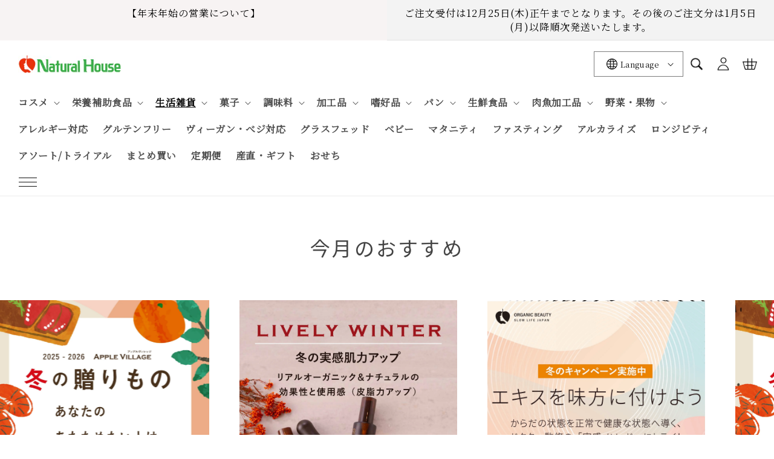

--- FILE ---
content_type: text/html; charset=utf-8
request_url: https://www.naturalhouse.jp/?pid=154283787
body_size: 35445
content:
<!doctype html>
<html class="no-js" lang="ja">
  <head>
 



    <meta charset="utf-8">
    <meta http-equiv="X-UA-Compatible" content="IE=edge">
    <meta name="viewport" content="width=device-width,initial-scale=1">
    <meta name="theme-color" content="">
    <link rel="canonical" href="https://www.naturalhouse.jp/">
    <link
      rel="preconnect"
      href="https://cdn.shopify.com"
      crossorigin>

  
    <meta property="og:url" content="https://www.naturalhouse.jp" />
    <meta property="og:title" content="ナチュラルハウス オンラインショップ" />
    <meta property="og:description" content="日本のナチュラル＆オーガニックの先駆者である「ナチュラルハウス」のオンラインショップです。自然食品や自然化粧品をはじめ、こだわりの有機食材、手間をかけて丁寧に作った商品を取り扱っています。" />
    <meta property="og:type" content="website" />
    
  
<link
        rel="icon"
        type="image/png"
        href="//www.naturalhouse.jp/cdn/shop/files/favicon_nh.jpg?crop=center&height=32&v=1753842362&width=32"><title>
      ナチュラルハウス公式オンラインショップ｜自然食品・自然化粧品・オーガニック
        &ndash; ナチュラルハウス オンラインショップ</title>

    
      <meta name="description" content="日本のナチュラル＆オーガニックの先駆者である「ナチュラルハウス」のオンラインショップです。自然食品や自然化粧品をはじめ、こだわりの有機食材、手間をかけて丁寧に作った商品を取り扱っています。">
    

    <script src="//www.naturalhouse.jp/cdn/shop/t/32/assets/global.js?v=62949455598811755021766713140" defer="defer"></script>
    <script src="https://ajax.googleapis.com/ajax/libs/jquery/3.6.0/jquery.min.js" defer></script>

    <link rel="preconnect" href="https://fonts.googleapis.com">
    <link rel="preconnect" href="https://fonts.gstatic.com" crossorigin>
    <link href="https://fonts.googleapis.com/css2?family=Noto+Sans+JP&family=Noto+Serif+JP:wght@300;400&family=Playfair+Display&display=swap" rel="stylesheet">


    <script>window.performance && window.performance.mark && window.performance.mark('shopify.content_for_header.start');</script><meta id="shopify-digital-wallet" name="shopify-digital-wallet" content="/69575770331/digital_wallets/dialog">
<link rel="alternate" hreflang="x-default" href="https://www.naturalhouse.jp/">
<link rel="alternate" hreflang="en" href="https://www.naturalhouse.jp/en">
<script async="async" src="/checkouts/internal/preloads.js?locale=ja-JP"></script>
<script id="shopify-features" type="application/json">{"accessToken":"4da468b2ae03fc8a17ab815060a2da07","betas":["rich-media-storefront-analytics"],"domain":"www.naturalhouse.jp","predictiveSearch":false,"shopId":69575770331,"locale":"ja"}</script>
<script>var Shopify = Shopify || {};
Shopify.shop = "naturalhouse-online.myshopify.com";
Shopify.locale = "ja";
Shopify.currency = {"active":"JPY","rate":"1.0"};
Shopify.country = "JP";
Shopify.theme = {"name":"ナチュラルハウス\/main","id":157734437083,"schema_name":"Corekara","schema_version":"1.12.1","theme_store_id":null,"role":"main"};
Shopify.theme.handle = "null";
Shopify.theme.style = {"id":null,"handle":null};
Shopify.cdnHost = "www.naturalhouse.jp/cdn";
Shopify.routes = Shopify.routes || {};
Shopify.routes.root = "/";</script>
<script type="module">!function(o){(o.Shopify=o.Shopify||{}).modules=!0}(window);</script>
<script>!function(o){function n(){var o=[];function n(){o.push(Array.prototype.slice.apply(arguments))}return n.q=o,n}var t=o.Shopify=o.Shopify||{};t.loadFeatures=n(),t.autoloadFeatures=n()}(window);</script>
<script id="shop-js-analytics" type="application/json">{"pageType":"index"}</script>
<script defer="defer" async type="module" src="//www.naturalhouse.jp/cdn/shopifycloud/shop-js/modules/v2/client.init-shop-cart-sync_BJFAoJgM.ja.esm.js"></script>
<script defer="defer" async type="module" src="//www.naturalhouse.jp/cdn/shopifycloud/shop-js/modules/v2/chunk.common_BaQ0HiLN.esm.js"></script>
<script type="module">
  await import("//www.naturalhouse.jp/cdn/shopifycloud/shop-js/modules/v2/client.init-shop-cart-sync_BJFAoJgM.ja.esm.js");
await import("//www.naturalhouse.jp/cdn/shopifycloud/shop-js/modules/v2/chunk.common_BaQ0HiLN.esm.js");

  window.Shopify.SignInWithShop?.initShopCartSync?.({"fedCMEnabled":true,"windoidEnabled":true});

</script>
<script>(function() {
  var isLoaded = false;
  function asyncLoad() {
    if (isLoaded) return;
    isLoaded = true;
    var urls = ["https:\/\/subscription-script2-pr.firebaseapp.com\/script.js?shop=naturalhouse-online.myshopify.com","https:\/\/gift-script-pr.pages.dev\/script.js?shop=naturalhouse-online.myshopify.com","https:\/\/documents-app.mixlogue.jp\/scripts\/ue87f9sf8e7rd.min.js?shop=naturalhouse-online.myshopify.com","https:\/\/av.good-apps.co\/storage\/js\/good_apps_timer-naturalhouse-online.myshopify.com.js?ver=39\u0026shop=naturalhouse-online.myshopify.com"];
    for (var i = 0; i < urls.length; i++) {
      var s = document.createElement('script');
      s.type = 'text/javascript';
      s.async = true;
      s.src = urls[i];
      var x = document.getElementsByTagName('script')[0];
      x.parentNode.insertBefore(s, x);
    }
  };
  if(window.attachEvent) {
    window.attachEvent('onload', asyncLoad);
  } else {
    window.addEventListener('load', asyncLoad, false);
  }
})();</script>
<script id="__st">var __st={"a":69575770331,"offset":32400,"reqid":"95995e54-1a4f-4794-a9b7-0c6da19a4aac-1767558594","pageurl":"www.naturalhouse.jp\/?pid=154283787","u":"a0fdd17d522c","p":"home"};</script>
<script>window.ShopifyPaypalV4VisibilityTracking = true;</script>
<script id="captcha-bootstrap">!function(){'use strict';const t='contact',e='account',n='new_comment',o=[[t,t],['blogs',n],['comments',n],[t,'customer']],c=[[e,'customer_login'],[e,'guest_login'],[e,'recover_customer_password'],[e,'create_customer']],r=t=>t.map((([t,e])=>`form[action*='/${t}']:not([data-nocaptcha='true']) input[name='form_type'][value='${e}']`)).join(','),a=t=>()=>t?[...document.querySelectorAll(t)].map((t=>t.form)):[];function s(){const t=[...o],e=r(t);return a(e)}const i='password',u='form_key',d=['recaptcha-v3-token','g-recaptcha-response','h-captcha-response',i],f=()=>{try{return window.sessionStorage}catch{return}},m='__shopify_v',_=t=>t.elements[u];function p(t,e,n=!1){try{const o=window.sessionStorage,c=JSON.parse(o.getItem(e)),{data:r}=function(t){const{data:e,action:n}=t;return t[m]||n?{data:e,action:n}:{data:t,action:n}}(c);for(const[e,n]of Object.entries(r))t.elements[e]&&(t.elements[e].value=n);n&&o.removeItem(e)}catch(o){console.error('form repopulation failed',{error:o})}}const l='form_type',E='cptcha';function T(t){t.dataset[E]=!0}const w=window,h=w.document,L='Shopify',v='ce_forms',y='captcha';let A=!1;((t,e)=>{const n=(g='f06e6c50-85a8-45c8-87d0-21a2b65856fe',I='https://cdn.shopify.com/shopifycloud/storefront-forms-hcaptcha/ce_storefront_forms_captcha_hcaptcha.v1.5.2.iife.js',D={infoText:'hCaptchaによる保護',privacyText:'プライバシー',termsText:'利用規約'},(t,e,n)=>{const o=w[L][v],c=o.bindForm;if(c)return c(t,g,e,D).then(n);var r;o.q.push([[t,g,e,D],n]),r=I,A||(h.body.append(Object.assign(h.createElement('script'),{id:'captcha-provider',async:!0,src:r})),A=!0)});var g,I,D;w[L]=w[L]||{},w[L][v]=w[L][v]||{},w[L][v].q=[],w[L][y]=w[L][y]||{},w[L][y].protect=function(t,e){n(t,void 0,e),T(t)},Object.freeze(w[L][y]),function(t,e,n,w,h,L){const[v,y,A,g]=function(t,e,n){const i=e?o:[],u=t?c:[],d=[...i,...u],f=r(d),m=r(i),_=r(d.filter((([t,e])=>n.includes(e))));return[a(f),a(m),a(_),s()]}(w,h,L),I=t=>{const e=t.target;return e instanceof HTMLFormElement?e:e&&e.form},D=t=>v().includes(t);t.addEventListener('submit',(t=>{const e=I(t);if(!e)return;const n=D(e)&&!e.dataset.hcaptchaBound&&!e.dataset.recaptchaBound,o=_(e),c=g().includes(e)&&(!o||!o.value);(n||c)&&t.preventDefault(),c&&!n&&(function(t){try{if(!f())return;!function(t){const e=f();if(!e)return;const n=_(t);if(!n)return;const o=n.value;o&&e.removeItem(o)}(t);const e=Array.from(Array(32),(()=>Math.random().toString(36)[2])).join('');!function(t,e){_(t)||t.append(Object.assign(document.createElement('input'),{type:'hidden',name:u})),t.elements[u].value=e}(t,e),function(t,e){const n=f();if(!n)return;const o=[...t.querySelectorAll(`input[type='${i}']`)].map((({name:t})=>t)),c=[...d,...o],r={};for(const[a,s]of new FormData(t).entries())c.includes(a)||(r[a]=s);n.setItem(e,JSON.stringify({[m]:1,action:t.action,data:r}))}(t,e)}catch(e){console.error('failed to persist form',e)}}(e),e.submit())}));const S=(t,e)=>{t&&!t.dataset[E]&&(n(t,e.some((e=>e===t))),T(t))};for(const o of['focusin','change'])t.addEventListener(o,(t=>{const e=I(t);D(e)&&S(e,y())}));const B=e.get('form_key'),M=e.get(l),P=B&&M;t.addEventListener('DOMContentLoaded',(()=>{const t=y();if(P)for(const e of t)e.elements[l].value===M&&p(e,B);[...new Set([...A(),...v().filter((t=>'true'===t.dataset.shopifyCaptcha))])].forEach((e=>S(e,t)))}))}(h,new URLSearchParams(w.location.search),n,t,e,['guest_login'])})(!0,!0)}();</script>
<script integrity="sha256-4kQ18oKyAcykRKYeNunJcIwy7WH5gtpwJnB7kiuLZ1E=" data-source-attribution="shopify.loadfeatures" defer="defer" src="//www.naturalhouse.jp/cdn/shopifycloud/storefront/assets/storefront/load_feature-a0a9edcb.js" crossorigin="anonymous"></script>
<script data-source-attribution="shopify.dynamic_checkout.dynamic.init">var Shopify=Shopify||{};Shopify.PaymentButton=Shopify.PaymentButton||{isStorefrontPortableWallets:!0,init:function(){window.Shopify.PaymentButton.init=function(){};var t=document.createElement("script");t.src="https://www.naturalhouse.jp/cdn/shopifycloud/portable-wallets/latest/portable-wallets.ja.js",t.type="module",document.head.appendChild(t)}};
</script>
<script data-source-attribution="shopify.dynamic_checkout.buyer_consent">
  function portableWalletsHideBuyerConsent(e){var t=document.getElementById("shopify-buyer-consent"),n=document.getElementById("shopify-subscription-policy-button");t&&n&&(t.classList.add("hidden"),t.setAttribute("aria-hidden","true"),n.removeEventListener("click",e))}function portableWalletsShowBuyerConsent(e){var t=document.getElementById("shopify-buyer-consent"),n=document.getElementById("shopify-subscription-policy-button");t&&n&&(t.classList.remove("hidden"),t.removeAttribute("aria-hidden"),n.addEventListener("click",e))}window.Shopify?.PaymentButton&&(window.Shopify.PaymentButton.hideBuyerConsent=portableWalletsHideBuyerConsent,window.Shopify.PaymentButton.showBuyerConsent=portableWalletsShowBuyerConsent);
</script>
<script data-source-attribution="shopify.dynamic_checkout.cart.bootstrap">document.addEventListener("DOMContentLoaded",(function(){function t(){return document.querySelector("shopify-accelerated-checkout-cart, shopify-accelerated-checkout")}if(t())Shopify.PaymentButton.init();else{new MutationObserver((function(e,n){t()&&(Shopify.PaymentButton.init(),n.disconnect())})).observe(document.body,{childList:!0,subtree:!0})}}));
</script>
<script id="sections-script" data-sections="header,footer" defer="defer" src="//www.naturalhouse.jp/cdn/shop/t/32/compiled_assets/scripts.js?3055"></script>
<script>window.performance && window.performance.mark && window.performance.mark('shopify.content_for_header.end');</script>
    <style data-shopify>:root
    {

      --font-body-family: ;

      --font-body-weight: 100;
      --font-body-weight-bold: 400;


      --font-heading-family: ;
      --font-heading-weight: 100;

      --font-body-scale: 1.0;
      --font-heading-scale: 1.0;


      --font-body-scale: 1.0;
      --font-heading-scale: 1.0;

      --d_title_font: ;
      --d_title_font_scale: 35;
      --d_title_font_scale_sp: 14;
      --d_title_font_weight: 100;

      --color-base-text: 18, 18, 18;
      --color-shadow: 18, 18, 18;
      --color-base-background-1: 255, 255, 255;
      --color-base-background-2: 243, 243, 243;
      --color-base-solid-button-labels: 255, 255, 255;
      --color-base-outline-button-labels: 18, 18, 18;
      --color-base-accent-1: 18, 18, 18;
      --color-base-accent-2: 0, 0, 0;
      --payment-terms-background-color: #ffffff;

      --gradient-base-background-1: 
        #ffffff; 
      --gradient-base-background-2: 
        #f3f3f3;
      --gradient-base-accent-1: 
        #121212;
      --gradient-base-accent-2: 
        #000000;

      --media-padding: px;
      --media-border-opacity: 0.05;
      --media-border-width: 1px;
      --media-radius: 0px;
      --media-shadow-opacity: 0.0;
      --media-shadow-horizontal-offset: 0px;
      --media-shadow-vertical-offset: 4px;
      --media-shadow-blur-radius: 5px;

      --page-width: 148rem;
      --page-width-margin: 0rem;

      --card-image-padding: 0.0rem;
      --card-corner-radius: 0.0rem;
      --card-text-alignment: left;
      --card-border-width: 0.0rem;
      --card-border-opacity: 0.1;
      --card-shadow-opacity: 0.0;
      --card-shadow-horizontal-offset: 0.0rem;
      --card-shadow-vertical-offset: 0.4rem;
      --card-shadow-blur-radius: 0.5rem;

      --badge-corner-radius: 0.0rem;

      --popup-border-width: 1px;
      --popup-border-opacity: 0.1;
      --popup-corner-radius: 0px;
      --popup-shadow-opacity: 0.0;
      --popup-shadow-horizontal-offset: 0px;
      --popup-shadow-vertical-offset: 4px;
      --popup-shadow-blur-radius: 5px;

      --drawer-border-width: 1px;
      --drawer-border-opacity: 0.1;
      --drawer-shadow-opacity: 0.0;
      --drawer-shadow-horizontal-offset: 0px;
      --drawer-shadow-vertical-offset: 4px;
      --drawer-shadow-blur-radius: 5px;

      --spacing-sections-desktop: 140px;
      --spacing-sections-mobile: 
        98px;

      --grid-desktop-vertical-spacing: 8px;
      --grid-desktop-horizontal-spacing: 8px;
      --grid-mobile-vertical-spacing: 4px;
      --grid-mobile-horizontal-spacing: 4px;

      --text-boxes-border-opacity: 0.1;
      --text-boxes-border-width: 0px;
      --text-boxes-radius: 0px;
      --text-boxes-shadow-opacity: 0.0;
      --text-boxes-shadow-horizontal-offset: 0px;
      --text-boxes-shadow-vertical-offset: 4px;
      --text-boxes-shadow-blur-radius: 5px;

      --buttons-radius: 0px;
      --buttons-radius-outset: 
        0px;
      --buttons-border-width: 
        1px;
      --buttons-border-opacity: 1.0;
      --buttons-shadow-opacity: 0.0;
      --buttons-shadow-horizontal-offset: 0px;
      --buttons-shadow-vertical-offset: 4px;
      --buttons-shadow-blur-radius: 5px;
      --buttons-border-offset: 
        0px;

      --inputs-radius: 0px;
      --inputs-border-width: 1px;
      --inputs-border-opacity: 0.55;
      --inputs-shadow-opacity: 0.0;
      --inputs-shadow-horizontal-offset: 0px;
      --inputs-margin-offset: 
        0px;
      --inputs-shadow-vertical-offset: 4px;
      --inputs-shadow-blur-radius: 5px;
      --inputs-radius-outset: 
        0px;

      --variant-pills-radius: 0px;
      --variant-pills-border-width: 1px;
      --variant-pills-border-opacity: 0.55;
      --variant-pills-shadow-opacity: 0.0;
      --variant-pills-shadow-horizontal-offset: 0px;
      --variant-pills-shadow-vertical-offset: 4px;
      --variant-pills-shadow-blur-radius: 5px;
      --desktop-size-min: 1061px;
      --mini-desktop-size: 1060px;
      --tablet-size: 990px;
      --mobile-size: 750px;
    }

    
  </style>

    


    


      <link href="//www.naturalhouse.jp/cdn/shop/t/32/assets/base.scss?v=50244497680304034351766713151" rel="stylesheet" type="text/css" media="all" />
<link
          rel="stylesheet"
          href="//www.naturalhouse.jp/cdn/shop/t/32/assets/component-predictive-search.css?v=165644661289088488651766713140"
          media="print"
          onload="this.media='all'"><link href="//www.naturalhouse.jp/cdn/shop/t/32/assets/base_layout.css?v=141050341564827822621766713141" rel="stylesheet" type="text/css" media="all" />
      <link href="//www.naturalhouse.jp/cdn/shop/t/32/assets/swiper-bundle.min.css?v=145134866565419094931766713141" rel="stylesheet" type="text/css" media="all" />
      <link href="//www.naturalhouse.jp/cdn/shop/t/32/assets/main.scss?v=93170139555277047291766713141" rel="stylesheet" type="text/css" media="all" />
      <link href="//www.naturalhouse.jp/cdn/shop/t/32/assets/add.css?v=173283142163606790601766713421" rel="stylesheet" type="text/css" media="all" />

      <script>
        document.documentElement.className = document.documentElement.className.replace('no-js', 'js');
        if (Shopify.designMode) {
          document.documentElement.classList.add('shopify-design-mode');
        }
      </script>
      <!-- Swiper JS -->
      <script src="//www.naturalhouse.jp/cdn/shop/t/32/assets/swiper-bundle.min.js?v=7158048499523779971766713141" ></script>
      <!-- "snippets/swymSnippet.liquid" was not rendered, the associated app was uninstalled -->

      <!-- バリエーション在庫追跡 -->
      <script>
        var variantStock = {};
      </script>
<!-- AdSIST Tool -->

<meta name="google-site-verification" content="zhcZMAF-FhkPJ1rAkGfOco1osn3jYOLTwNpsfGMCECY" />
<!-- AdSIST Tool End -->

    <meta name="google-site-verification" content="KzT88e0w65iTbs5O0uIW40aFafjSy8lECCU1Etg3Xdc" />
    <!-- BEGIN app block: shopify://apps/order-limits/blocks/ruffruff-order-limits/56fb9d8f-3621-4732-8425-5c64262bef41 --><!-- BEGIN app snippet: settings-json -->
<style data-shopify>
  .ruffruff-order-limits__product-messages {
    background-color: #FFFFFF !important;
    border: 1px solid #121212 !important;
    color: #121212 !important;
  }
</style>

<!-- cached at 1767558594 -->
<script id='ruffruff-order-limits-settings-json' type='application/json'>{"alertMessageModalEnabled": false,"productMessagePosition": "above"}</script>
<!-- END app snippet --><!-- BEGIN app snippet: product-quantity-rules-json -->
<!-- cached at 1767558594 -->
<script id='ruffruff-order-limits-product-quantity-rules-json' type='application/json'>[]</script>
<!-- END app snippet --><!-- BEGIN app snippet: price-rules-json -->
<!-- cached at 1767558594 -->
<script id='ruffruff-order-limits-price-rules-json' type='application/json'>[]</script>
<!-- END app snippet --><!-- BEGIN app snippet: bundle-rules-json -->
<!-- cached at 1767558594 -->
<script id='ruffruff-order-limits-bundle-rules-json' type='application/json'>[{"collectionIds": ["503878877403"],"eligibleItems": "","id": "86787358939","productIds": [],"productMessage": "この商品は他の商品と同時購入することができません。","productTags": [],"productVariantIds": []},{"collectionIds": ["503530488027"],"eligibleItems": "","id": "86512861403","productIds": [],"productMessage": "こちらの商品は、おせち単品以外の商品と一緒にお買いあげいただくことができません。おせち単品を複数お求めいただく場合は、単品のみを買い物かごに入れてご注文くださいますようお願いします。","productTags": [],"productVariantIds": []}]</script>
<!-- END app snippet --><!-- BEGIN app snippet: customer-rules-json -->
<!-- cached at 1767558594 -->
<script id='ruffruff-order-limits-customer-rules-json' type='application/json'>[]</script>
<!-- END app snippet --><!-- BEGIN app snippet: weight-rules-json -->
<!-- cached at 1767558594 -->
<script id='ruffruff-order-limits-weight-rules-json' type='application/json'>[]</script>
<!-- END app snippet --><!-- BEGIN app snippet: vite-tag -->


<!-- END app snippet --><!-- BEGIN app snippet: vite-tag -->


  <script src="https://cdn.shopify.com/extensions/019b781f-9836-79fb-9006-86af80e44d24/ruffruff-order-limits-132/assets/entry-C7CLRJ12.js" type="module" crossorigin="anonymous"></script>
  <link rel="modulepreload" href="https://cdn.shopify.com/extensions/019b781f-9836-79fb-9006-86af80e44d24/ruffruff-order-limits-132/assets/getShopifyRootUrl-BAFHm-cu.js" crossorigin="anonymous">
  <link rel="modulepreload" href="https://cdn.shopify.com/extensions/019b781f-9836-79fb-9006-86af80e44d24/ruffruff-order-limits-132/assets/constants-Zwc9dJOo.js" crossorigin="anonymous">
  <link href="//cdn.shopify.com/extensions/019b781f-9836-79fb-9006-86af80e44d24/ruffruff-order-limits-132/assets/entry-eUVkEetz.css" rel="stylesheet" type="text/css" media="all" />

<!-- END app snippet -->
<!-- END app block --><!-- BEGIN app block: shopify://apps/all-in-gift/blocks/embed/14c78036-27a0-4098-a9e3-c3f1525dedff --><script id='huckleberry-all-in-gift-embed-script' type="text/javascript" src="https://gift-script-pr.pages.dev/script.js?shop=naturalhouse-online.myshopify.com" defer></script>
<!-- END app block --><!-- BEGIN app block: shopify://apps/klaviyo-email-marketing-sms/blocks/klaviyo-onsite-embed/2632fe16-c075-4321-a88b-50b567f42507 -->












  <script async src="https://static.klaviyo.com/onsite/js/WVw5Hv/klaviyo.js?company_id=WVw5Hv"></script>
  <script>!function(){if(!window.klaviyo){window._klOnsite=window._klOnsite||[];try{window.klaviyo=new Proxy({},{get:function(n,i){return"push"===i?function(){var n;(n=window._klOnsite).push.apply(n,arguments)}:function(){for(var n=arguments.length,o=new Array(n),w=0;w<n;w++)o[w]=arguments[w];var t="function"==typeof o[o.length-1]?o.pop():void 0,e=new Promise((function(n){window._klOnsite.push([i].concat(o,[function(i){t&&t(i),n(i)}]))}));return e}}})}catch(n){window.klaviyo=window.klaviyo||[],window.klaviyo.push=function(){var n;(n=window._klOnsite).push.apply(n,arguments)}}}}();</script>

  




  <script>
    window.klaviyoReviewsProductDesignMode = false
  </script>







<!-- END app block --><!-- BEGIN app block: shopify://apps/ecomposer-builder/blocks/app-embed/a0fc26e1-7741-4773-8b27-39389b4fb4a0 --><!-- DNS Prefetch & Preconnect -->
<link rel="preconnect" href="https://cdn.ecomposer.app" crossorigin>
<link rel="dns-prefetch" href="https://cdn.ecomposer.app">

<link rel="prefetch" href="https://cdn.ecomposer.app/vendors/css/ecom-swiper@11.css" as="style">
<link rel="prefetch" href="https://cdn.ecomposer.app/vendors/js/ecom-swiper@11.0.5.js" as="script">
<link rel="prefetch" href="https://cdn.ecomposer.app/vendors/js/ecom_modal.js" as="script">

<!-- Global CSS --><!-- Custom CSS & JS --><!-- Open Graph Meta Tags for Pages --><!-- Critical Inline Styles -->
<style class="ecom-theme-helper">.ecom-animation{opacity:0}.ecom-animation.animate,.ecom-animation.ecom-animated{opacity:1}.ecom-cart-popup{display:grid;position:fixed;inset:0;z-index:9999999;align-content:center;padding:5px;justify-content:center;align-items:center;justify-items:center}.ecom-cart-popup::before{content:' ';position:absolute;background:#e5e5e5b3;inset:0}.ecom-ajax-loading{cursor:not-allowed;pointer-events:none;opacity:.6}#ecom-toast{visibility:hidden;max-width:50px;height:60px;margin:auto;background-color:#333;color:#fff;text-align:center;border-radius:2px;position:fixed;z-index:1;left:0;right:0;bottom:30px;font-size:17px;display:grid;grid-template-columns:50px auto;align-items:center;justify-content:start;align-content:center;justify-items:start}#ecom-toast.ecom-toast-show{visibility:visible;animation:ecomFadein .5s,ecomExpand .5s .5s,ecomStay 3s 1s,ecomShrink .5s 4s,ecomFadeout .5s 4.5s}#ecom-toast #ecom-toast-icon{width:50px;height:100%;box-sizing:border-box;background-color:#111;color:#fff;padding:5px}#ecom-toast .ecom-toast-icon-svg{width:100%;height:100%;position:relative;vertical-align:middle;margin:auto;text-align:center}#ecom-toast #ecom-toast-desc{color:#fff;padding:16px;overflow:hidden;white-space:nowrap}@media(max-width:768px){#ecom-toast #ecom-toast-desc{white-space:normal;min-width:250px}#ecom-toast{height:auto;min-height:60px}}.ecom__column-full-height{height:100%}@keyframes ecomFadein{from{bottom:0;opacity:0}to{bottom:30px;opacity:1}}@keyframes ecomExpand{from{min-width:50px}to{min-width:var(--ecom-max-width)}}@keyframes ecomStay{from{min-width:var(--ecom-max-width)}to{min-width:var(--ecom-max-width)}}@keyframes ecomShrink{from{min-width:var(--ecom-max-width)}to{min-width:50px}}@keyframes ecomFadeout{from{bottom:30px;opacity:1}to{bottom:60px;opacity:0}}</style>


<!-- EComposer Config Script -->
<script id="ecom-theme-helpers" async>
window.EComposer=window.EComposer||{};(function(){if(!this.configs)this.configs={};this.configs.ajax_cart={enable:false};this.customer=false;this.proxy_path='/apps/ecomposer-visual-page-builder';
this.popupScriptUrl='https://cdn.shopify.com/extensions/019b200c-ceec-7ac9-af95-28c32fd62de8/ecomposer-94/assets/ecom_popup.js';
this.routes={domain:'https://www.naturalhouse.jp',root_url:'/',collections_url:'/collections',all_products_collection_url:'/collections/all',cart_url:'/cart',cart_add_url:'/cart/add',cart_change_url:'/cart/change',cart_clear_url:'/cart/clear',cart_update_url:'/cart/update',product_recommendations_url:'/recommendations/products'};
this.queryParams={};
if(window.location.search.length){new URLSearchParams(window.location.search).forEach((value,key)=>{this.queryParams[key]=value})}
this.money_format="¥{{amount_no_decimals}}";
this.money_with_currency_format="¥{{amount_no_decimals}} 円";
this.currencyCodeEnabled=false;this.abTestingData = [];this.formatMoney=function(t,e){const r=this.currencyCodeEnabled?this.money_with_currency_format:this.money_format;function a(t,e){return void 0===t?e:t}function o(t,e,r,o){if(e=a(e,2),r=a(r,","),o=a(o,"."),isNaN(t)||null==t)return 0;var n=(t=(t/100).toFixed(e)).split(".");return n[0].replace(/(\d)(?=(\d\d\d)+(?!\d))/g,"$1"+r)+(n[1]?o+n[1]:"")}"string"==typeof t&&(t=t.replace(".",""));var n="",i=/\{\{\s*(\w+)\s*\}\}/,s=e||r;switch(s.match(i)[1]){case"amount":n=o(t,2);break;case"amount_no_decimals":n=o(t,0);break;case"amount_with_comma_separator":n=o(t,2,".",",");break;case"amount_with_space_separator":n=o(t,2," ",",");break;case"amount_with_period_and_space_separator":n=o(t,2," ",".");break;case"amount_no_decimals_with_comma_separator":n=o(t,0,".",",");break;case"amount_no_decimals_with_space_separator":n=o(t,0," ");break;case"amount_with_apostrophe_separator":n=o(t,2,"'",".")}return s.replace(i,n)};
this.resizeImage=function(t,e){try{if(!e||"original"==e||"full"==e||"master"==e)return t;if(-1!==t.indexOf("cdn.shopify.com")||-1!==t.indexOf("/cdn/shop/")){var r=t.match(/\.(jpg|jpeg|gif|png|bmp|bitmap|tiff|tif|webp)((\#[0-9a-z\-]+)?(\?v=.*)?)?$/gim);if(null==r)return null;var a=t.split(r[0]),o=r[0];return a[0]+"_"+e+o}}catch(r){return t}return t};
this.getProduct=function(t){if(!t)return!1;let e=("/"===this.routes.root_url?"":this.routes.root_url)+"/products/"+t+".js?shop="+Shopify.shop;return window.ECOM_LIVE&&(e="/shop/builder/ajax/ecom-proxy/products/"+t+"?shop="+Shopify.shop),window.fetch(e,{headers:{"Content-Type":"application/json"}}).then(t=>t.ok?t.json():false)};
const u=new URLSearchParams(window.location.search);if(u.has("ecom-redirect")){const r=u.get("ecom-redirect");if(r){let d;try{d=decodeURIComponent(r)}catch{return}d=d.trim().replace(/[\r\n\t]/g,"");if(d.length>2e3)return;const p=["javascript:","data:","vbscript:","file:","ftp:","mailto:","tel:","sms:","chrome:","chrome-extension:","moz-extension:","ms-browser-extension:"],l=d.toLowerCase();for(const o of p)if(l.includes(o))return;const x=[/<script/i,/<\/script/i,/javascript:/i,/vbscript:/i,/onload=/i,/onerror=/i,/onclick=/i,/onmouseover=/i,/onfocus=/i,/onblur=/i,/onsubmit=/i,/onchange=/i,/alert\s*\(/i,/confirm\s*\(/i,/prompt\s*\(/i,/document\./i,/window\./i,/eval\s*\(/i];for(const t of x)if(t.test(d))return;if(d.startsWith("/")&&!d.startsWith("//")){if(!/^[a-zA-Z0-9\-._~:/?#[\]@!$&'()*+,;=%]+$/.test(d))return;if(d.includes("../")||d.includes("./"))return;window.location.href=d;return}if(!d.includes("://")&&!d.startsWith("//")){if(!/^[a-zA-Z0-9\-._~:/?#[\]@!$&'()*+,;=%]+$/.test(d))return;if(d.includes("../")||d.includes("./"))return;window.location.href="/"+d;return}let n;try{n=new URL(d)}catch{return}if(!["http:","https:"].includes(n.protocol))return;if(n.port&&(parseInt(n.port)<1||parseInt(n.port)>65535))return;const a=[window.location.hostname];if(a.includes(n.hostname)&&(n.href===d||n.toString()===d))window.location.href=d}}
}).bind(window.EComposer)();
if(window.Shopify&&window.Shopify.designMode&&window.top&&window.top.opener){window.addEventListener("load",function(){window.top.opener.postMessage({action:"ecomposer:loaded"},"*")})}
</script>

<!-- Quickview Script -->
<script id="ecom-theme-quickview" async>
window.EComposer=window.EComposer||{};(function(){this.initQuickview=function(){var enable_qv=false;const qv_wrapper_script=document.querySelector('#ecom-quickview-template-html');if(!qv_wrapper_script)return;const ecom_quickview=document.createElement('div');ecom_quickview.classList.add('ecom-quickview');ecom_quickview.innerHTML=qv_wrapper_script.innerHTML;document.body.prepend(ecom_quickview);const qv_wrapper=ecom_quickview.querySelector('.ecom-quickview__wrapper');const ecomQuickview=function(e){let t=qv_wrapper.querySelector(".ecom-quickview__content-data");if(t){let i=document.createRange().createContextualFragment(e);t.innerHTML="",t.append(i),qv_wrapper.classList.add("ecom-open");let c=new CustomEvent("ecom:quickview:init",{detail:{wrapper:qv_wrapper}});document.dispatchEvent(c),setTimeout(function(){qv_wrapper.classList.add("ecom-display")},500),closeQuickview(t)}},closeQuickview=function(e){let t=qv_wrapper.querySelector(".ecom-quickview__close-btn"),i=qv_wrapper.querySelector(".ecom-quickview__content");function c(t){let o=t.target;do{if(o==i||o&&o.classList&&o.classList.contains("ecom-modal"))return;o=o.parentNode}while(o);o!=i&&(qv_wrapper.classList.add("ecom-remove"),qv_wrapper.classList.remove("ecom-open","ecom-display","ecom-remove"),setTimeout(function(){e.innerHTML=""},300),document.removeEventListener("click",c),document.removeEventListener("keydown",n))}function n(t){(t.isComposing||27===t.keyCode)&&(qv_wrapper.classList.add("ecom-remove"),qv_wrapper.classList.remove("ecom-open","ecom-display","ecom-remove"),setTimeout(function(){e.innerHTML=""},300),document.removeEventListener("keydown",n),document.removeEventListener("click",c))}t&&t.addEventListener("click",function(t){t.preventDefault(),document.removeEventListener("click",c),document.removeEventListener("keydown",n),qv_wrapper.classList.add("ecom-remove"),qv_wrapper.classList.remove("ecom-open","ecom-display","ecom-remove"),setTimeout(function(){e.innerHTML=""},300)}),document.addEventListener("click",c),document.addEventListener("keydown",n)};function quickViewHandler(e){e&&e.preventDefault();let t=this;t.classList&&t.classList.add("ecom-loading");let i=t.classList?t.getAttribute("href"):window.location.pathname;if(i){if(window.location.search.includes("ecom_template_id")){let c=new URLSearchParams(location.search);i=window.location.pathname+"?section_id="+c.get("ecom_template_id")}else i+=(i.includes("?")?"&":"?")+"section_id=ecom-default-template-quickview";fetch(i).then(function(e){return 200==e.status?e.text():window.document.querySelector("#admin-bar-iframe")?(404==e.status?alert("Please create Ecomposer quickview template first!"):alert("Have some problem with quickview!"),t.classList&&t.classList.remove("ecom-loading"),!1):void window.open(new URL(i).pathname,"_blank")}).then(function(e){e&&(ecomQuickview(e),setTimeout(function(){t.classList&&t.classList.remove("ecom-loading")},300))}).catch(function(e){})}}
if(window.location.search.includes('ecom_template_id')){setTimeout(quickViewHandler,1000)}
if(enable_qv){const qv_buttons=document.querySelectorAll('.ecom-product-quickview');if(qv_buttons.length>0){qv_buttons.forEach(function(button,index){button.addEventListener('click',quickViewHandler)})}}
}}).bind(window.EComposer)();
</script>

<!-- Quickview Template -->
<script type="text/template" id="ecom-quickview-template-html">
<div class="ecom-quickview__wrapper ecom-dn"><div class="ecom-quickview__container"><div class="ecom-quickview__content"><div class="ecom-quickview__content-inner"><div class="ecom-quickview__content-data"></div></div><span class="ecom-quickview__close-btn"><svg version="1.1" xmlns="http://www.w3.org/2000/svg" width="32" height="32" viewBox="0 0 32 32"><path d="M10.722 9.969l-0.754 0.754 5.278 5.278-5.253 5.253 0.754 0.754 5.253-5.253 5.253 5.253 0.754-0.754-5.253-5.253 5.278-5.278-0.754-0.754-5.278 5.278z" fill="#000000"></path></svg></span></div></div></div>
</script>

<!-- Quickview Styles -->
<style class="ecom-theme-quickview">.ecom-quickview .ecom-animation{opacity:1}.ecom-quickview__wrapper{opacity:0;display:none;pointer-events:none}.ecom-quickview__wrapper.ecom-open{position:fixed;top:0;left:0;right:0;bottom:0;display:block;pointer-events:auto;z-index:100000;outline:0!important;-webkit-backface-visibility:hidden;opacity:1;transition:all .1s}.ecom-quickview__container{text-align:center;position:absolute;width:100%;height:100%;left:0;top:0;padding:0 8px;box-sizing:border-box;opacity:0;background-color:rgba(0,0,0,.8);transition:opacity .1s}.ecom-quickview__container:before{content:"";display:inline-block;height:100%;vertical-align:middle}.ecom-quickview__wrapper.ecom-display .ecom-quickview__content{visibility:visible;opacity:1;transform:none}.ecom-quickview__content{position:relative;display:inline-block;opacity:0;visibility:hidden;transition:transform .1s,opacity .1s;transform:translateX(-100px)}.ecom-quickview__content-inner{position:relative;display:inline-block;vertical-align:middle;margin:0 auto;text-align:left;z-index:999;overflow-y:auto;max-height:80vh}.ecom-quickview__content-data>.shopify-section{margin:0 auto;max-width:980px;overflow:hidden;position:relative;background-color:#fff;opacity:0}.ecom-quickview__wrapper.ecom-display .ecom-quickview__content-data>.shopify-section{opacity:1;transform:none}.ecom-quickview__wrapper.ecom-display .ecom-quickview__container{opacity:1}.ecom-quickview__wrapper.ecom-remove #shopify-section-ecom-default-template-quickview{opacity:0;transform:translateX(100px)}.ecom-quickview__close-btn{position:fixed!important;top:0;right:0;transform:none;background-color:transparent;color:#000;opacity:0;width:40px;height:40px;transition:.25s;z-index:9999;stroke:#fff}.ecom-quickview__wrapper.ecom-display .ecom-quickview__close-btn{opacity:1}.ecom-quickview__close-btn:hover{cursor:pointer}@media screen and (max-width:1024px){.ecom-quickview__content{position:absolute;inset:0;margin:50px 15px;display:flex}.ecom-quickview__close-btn{right:0}}.ecom-toast-icon-info{display:none}.ecom-toast-error .ecom-toast-icon-info{display:inline!important}.ecom-toast-error .ecom-toast-icon-success{display:none!important}.ecom-toast-icon-success{fill:#fff;width:35px}</style>

<!-- Toast Template -->
<script type="text/template" id="ecom-template-html"><!-- BEGIN app snippet: ecom-toast --><div id="ecom-toast"><div id="ecom-toast-icon"><svg xmlns="http://www.w3.org/2000/svg" class="ecom-toast-icon-svg ecom-toast-icon-info" fill="none" viewBox="0 0 24 24" stroke="currentColor"><path stroke-linecap="round" stroke-linejoin="round" stroke-width="2" d="M13 16h-1v-4h-1m1-4h.01M21 12a9 9 0 11-18 0 9 9 0 0118 0z"/></svg>
<svg class="ecom-toast-icon-svg ecom-toast-icon-success" xmlns="http://www.w3.org/2000/svg" viewBox="0 0 512 512"><path d="M256 8C119 8 8 119 8 256s111 248 248 248 248-111 248-248S393 8 256 8zm0 48c110.5 0 200 89.5 200 200 0 110.5-89.5 200-200 200-110.5 0-200-89.5-200-200 0-110.5 89.5-200 200-200m140.2 130.3l-22.5-22.7c-4.7-4.7-12.3-4.7-17-.1L215.3 303.7l-59.8-60.3c-4.7-4.7-12.3-4.7-17-.1l-22.7 22.5c-4.7 4.7-4.7 12.3-.1 17l90.8 91.5c4.7 4.7 12.3 4.7 17 .1l172.6-171.2c4.7-4.7 4.7-12.3 .1-17z"/></svg>
</div><div id="ecom-toast-desc"></div></div><!-- END app snippet --></script><!-- END app block --><script src="https://cdn.shopify.com/extensions/019b200c-ceec-7ac9-af95-28c32fd62de8/ecomposer-94/assets/ecom.js" type="text/javascript" defer="defer"></script>
<link href="https://monorail-edge.shopifysvc.com" rel="dns-prefetch">
<script>(function(){if ("sendBeacon" in navigator && "performance" in window) {try {var session_token_from_headers = performance.getEntriesByType('navigation')[0].serverTiming.find(x => x.name == '_s').description;} catch {var session_token_from_headers = undefined;}var session_cookie_matches = document.cookie.match(/_shopify_s=([^;]*)/);var session_token_from_cookie = session_cookie_matches && session_cookie_matches.length === 2 ? session_cookie_matches[1] : "";var session_token = session_token_from_headers || session_token_from_cookie || "";function handle_abandonment_event(e) {var entries = performance.getEntries().filter(function(entry) {return /monorail-edge.shopifysvc.com/.test(entry.name);});if (!window.abandonment_tracked && entries.length === 0) {window.abandonment_tracked = true;var currentMs = Date.now();var navigation_start = performance.timing.navigationStart;var payload = {shop_id: 69575770331,url: window.location.href,navigation_start,duration: currentMs - navigation_start,session_token,page_type: "index"};window.navigator.sendBeacon("https://monorail-edge.shopifysvc.com/v1/produce", JSON.stringify({schema_id: "online_store_buyer_site_abandonment/1.1",payload: payload,metadata: {event_created_at_ms: currentMs,event_sent_at_ms: currentMs}}));}}window.addEventListener('pagehide', handle_abandonment_event);}}());</script>
<script id="web-pixels-manager-setup">(function e(e,d,r,n,o){if(void 0===o&&(o={}),!Boolean(null===(a=null===(i=window.Shopify)||void 0===i?void 0:i.analytics)||void 0===a?void 0:a.replayQueue)){var i,a;window.Shopify=window.Shopify||{};var t=window.Shopify;t.analytics=t.analytics||{};var s=t.analytics;s.replayQueue=[],s.publish=function(e,d,r){return s.replayQueue.push([e,d,r]),!0};try{self.performance.mark("wpm:start")}catch(e){}var l=function(){var e={modern:/Edge?\/(1{2}[4-9]|1[2-9]\d|[2-9]\d{2}|\d{4,})\.\d+(\.\d+|)|Firefox\/(1{2}[4-9]|1[2-9]\d|[2-9]\d{2}|\d{4,})\.\d+(\.\d+|)|Chrom(ium|e)\/(9{2}|\d{3,})\.\d+(\.\d+|)|(Maci|X1{2}).+ Version\/(15\.\d+|(1[6-9]|[2-9]\d|\d{3,})\.\d+)([,.]\d+|)( \(\w+\)|)( Mobile\/\w+|) Safari\/|Chrome.+OPR\/(9{2}|\d{3,})\.\d+\.\d+|(CPU[ +]OS|iPhone[ +]OS|CPU[ +]iPhone|CPU IPhone OS|CPU iPad OS)[ +]+(15[._]\d+|(1[6-9]|[2-9]\d|\d{3,})[._]\d+)([._]\d+|)|Android:?[ /-](13[3-9]|1[4-9]\d|[2-9]\d{2}|\d{4,})(\.\d+|)(\.\d+|)|Android.+Firefox\/(13[5-9]|1[4-9]\d|[2-9]\d{2}|\d{4,})\.\d+(\.\d+|)|Android.+Chrom(ium|e)\/(13[3-9]|1[4-9]\d|[2-9]\d{2}|\d{4,})\.\d+(\.\d+|)|SamsungBrowser\/([2-9]\d|\d{3,})\.\d+/,legacy:/Edge?\/(1[6-9]|[2-9]\d|\d{3,})\.\d+(\.\d+|)|Firefox\/(5[4-9]|[6-9]\d|\d{3,})\.\d+(\.\d+|)|Chrom(ium|e)\/(5[1-9]|[6-9]\d|\d{3,})\.\d+(\.\d+|)([\d.]+$|.*Safari\/(?![\d.]+ Edge\/[\d.]+$))|(Maci|X1{2}).+ Version\/(10\.\d+|(1[1-9]|[2-9]\d|\d{3,})\.\d+)([,.]\d+|)( \(\w+\)|)( Mobile\/\w+|) Safari\/|Chrome.+OPR\/(3[89]|[4-9]\d|\d{3,})\.\d+\.\d+|(CPU[ +]OS|iPhone[ +]OS|CPU[ +]iPhone|CPU IPhone OS|CPU iPad OS)[ +]+(10[._]\d+|(1[1-9]|[2-9]\d|\d{3,})[._]\d+)([._]\d+|)|Android:?[ /-](13[3-9]|1[4-9]\d|[2-9]\d{2}|\d{4,})(\.\d+|)(\.\d+|)|Mobile Safari.+OPR\/([89]\d|\d{3,})\.\d+\.\d+|Android.+Firefox\/(13[5-9]|1[4-9]\d|[2-9]\d{2}|\d{4,})\.\d+(\.\d+|)|Android.+Chrom(ium|e)\/(13[3-9]|1[4-9]\d|[2-9]\d{2}|\d{4,})\.\d+(\.\d+|)|Android.+(UC? ?Browser|UCWEB|U3)[ /]?(15\.([5-9]|\d{2,})|(1[6-9]|[2-9]\d|\d{3,})\.\d+)\.\d+|SamsungBrowser\/(5\.\d+|([6-9]|\d{2,})\.\d+)|Android.+MQ{2}Browser\/(14(\.(9|\d{2,})|)|(1[5-9]|[2-9]\d|\d{3,})(\.\d+|))(\.\d+|)|K[Aa][Ii]OS\/(3\.\d+|([4-9]|\d{2,})\.\d+)(\.\d+|)/},d=e.modern,r=e.legacy,n=navigator.userAgent;return n.match(d)?"modern":n.match(r)?"legacy":"unknown"}(),u="modern"===l?"modern":"legacy",c=(null!=n?n:{modern:"",legacy:""})[u],f=function(e){return[e.baseUrl,"/wpm","/b",e.hashVersion,"modern"===e.buildTarget?"m":"l",".js"].join("")}({baseUrl:d,hashVersion:r,buildTarget:u}),m=function(e){var d=e.version,r=e.bundleTarget,n=e.surface,o=e.pageUrl,i=e.monorailEndpoint;return{emit:function(e){var a=e.status,t=e.errorMsg,s=(new Date).getTime(),l=JSON.stringify({metadata:{event_sent_at_ms:s},events:[{schema_id:"web_pixels_manager_load/3.1",payload:{version:d,bundle_target:r,page_url:o,status:a,surface:n,error_msg:t},metadata:{event_created_at_ms:s}}]});if(!i)return console&&console.warn&&console.warn("[Web Pixels Manager] No Monorail endpoint provided, skipping logging."),!1;try{return self.navigator.sendBeacon.bind(self.navigator)(i,l)}catch(e){}var u=new XMLHttpRequest;try{return u.open("POST",i,!0),u.setRequestHeader("Content-Type","text/plain"),u.send(l),!0}catch(e){return console&&console.warn&&console.warn("[Web Pixels Manager] Got an unhandled error while logging to Monorail."),!1}}}}({version:r,bundleTarget:l,surface:e.surface,pageUrl:self.location.href,monorailEndpoint:e.monorailEndpoint});try{o.browserTarget=l,function(e){var d=e.src,r=e.async,n=void 0===r||r,o=e.onload,i=e.onerror,a=e.sri,t=e.scriptDataAttributes,s=void 0===t?{}:t,l=document.createElement("script"),u=document.querySelector("head"),c=document.querySelector("body");if(l.async=n,l.src=d,a&&(l.integrity=a,l.crossOrigin="anonymous"),s)for(var f in s)if(Object.prototype.hasOwnProperty.call(s,f))try{l.dataset[f]=s[f]}catch(e){}if(o&&l.addEventListener("load",o),i&&l.addEventListener("error",i),u)u.appendChild(l);else{if(!c)throw new Error("Did not find a head or body element to append the script");c.appendChild(l)}}({src:f,async:!0,onload:function(){if(!function(){var e,d;return Boolean(null===(d=null===(e=window.Shopify)||void 0===e?void 0:e.analytics)||void 0===d?void 0:d.initialized)}()){var d=window.webPixelsManager.init(e)||void 0;if(d){var r=window.Shopify.analytics;r.replayQueue.forEach((function(e){var r=e[0],n=e[1],o=e[2];d.publishCustomEvent(r,n,o)})),r.replayQueue=[],r.publish=d.publishCustomEvent,r.visitor=d.visitor,r.initialized=!0}}},onerror:function(){return m.emit({status:"failed",errorMsg:"".concat(f," has failed to load")})},sri:function(e){var d=/^sha384-[A-Za-z0-9+/=]+$/;return"string"==typeof e&&d.test(e)}(c)?c:"",scriptDataAttributes:o}),m.emit({status:"loading"})}catch(e){m.emit({status:"failed",errorMsg:(null==e?void 0:e.message)||"Unknown error"})}}})({shopId: 69575770331,storefrontBaseUrl: "https://www.naturalhouse.jp",extensionsBaseUrl: "https://extensions.shopifycdn.com/cdn/shopifycloud/web-pixels-manager",monorailEndpoint: "https://monorail-edge.shopifysvc.com/unstable/produce_batch",surface: "storefront-renderer",enabledBetaFlags: ["2dca8a86","a0d5f9d2"],webPixelsConfigList: [{"id":"1506738395","configuration":"{\"accountID\":\"WVw5Hv\",\"webPixelConfig\":\"eyJlbmFibGVBZGRlZFRvQ2FydEV2ZW50cyI6IHRydWV9\"}","eventPayloadVersion":"v1","runtimeContext":"STRICT","scriptVersion":"524f6c1ee37bacdca7657a665bdca589","type":"APP","apiClientId":123074,"privacyPurposes":["ANALYTICS","MARKETING"],"dataSharingAdjustments":{"protectedCustomerApprovalScopes":["read_customer_address","read_customer_email","read_customer_name","read_customer_personal_data","read_customer_phone"]}},{"id":"709558491","configuration":"{\"config\":\"{\\\"pixel_id\\\":\\\"G-D01WMEQZED\\\",\\\"gtag_events\\\":[{\\\"type\\\":\\\"begin_checkout\\\",\\\"action_label\\\":\\\"G-D01WMEQZED\\\"},{\\\"type\\\":\\\"search\\\",\\\"action_label\\\":\\\"G-D01WMEQZED\\\"},{\\\"type\\\":\\\"view_item\\\",\\\"action_label\\\":\\\"G-D01WMEQZED\\\"},{\\\"type\\\":\\\"purchase\\\",\\\"action_label\\\":\\\"G-D01WMEQZED\\\"},{\\\"type\\\":\\\"page_view\\\",\\\"action_label\\\":\\\"G-D01WMEQZED\\\"},{\\\"type\\\":\\\"add_payment_info\\\",\\\"action_label\\\":\\\"G-D01WMEQZED\\\"},{\\\"type\\\":\\\"add_to_cart\\\",\\\"action_label\\\":\\\"G-D01WMEQZED\\\"}],\\\"enable_monitoring_mode\\\":false}\"}","eventPayloadVersion":"v1","runtimeContext":"OPEN","scriptVersion":"b2a88bafab3e21179ed38636efcd8a93","type":"APP","apiClientId":1780363,"privacyPurposes":[],"dataSharingAdjustments":{"protectedCustomerApprovalScopes":["read_customer_address","read_customer_email","read_customer_name","read_customer_personal_data","read_customer_phone"]}},{"id":"shopify-app-pixel","configuration":"{}","eventPayloadVersion":"v1","runtimeContext":"STRICT","scriptVersion":"0450","apiClientId":"shopify-pixel","type":"APP","privacyPurposes":["ANALYTICS","MARKETING"]},{"id":"shopify-custom-pixel","eventPayloadVersion":"v1","runtimeContext":"LAX","scriptVersion":"0450","apiClientId":"shopify-pixel","type":"CUSTOM","privacyPurposes":["ANALYTICS","MARKETING"]}],isMerchantRequest: false,initData: {"shop":{"name":"ナチュラルハウス オンラインショップ","paymentSettings":{"currencyCode":"JPY"},"myshopifyDomain":"naturalhouse-online.myshopify.com","countryCode":"JP","storefrontUrl":"https:\/\/www.naturalhouse.jp"},"customer":null,"cart":null,"checkout":null,"productVariants":[],"purchasingCompany":null},},"https://www.naturalhouse.jp/cdn","da62cc92w68dfea28pcf9825a4m392e00d0",{"modern":"","legacy":""},{"shopId":"69575770331","storefrontBaseUrl":"https:\/\/www.naturalhouse.jp","extensionBaseUrl":"https:\/\/extensions.shopifycdn.com\/cdn\/shopifycloud\/web-pixels-manager","surface":"storefront-renderer","enabledBetaFlags":"[\"2dca8a86\", \"a0d5f9d2\"]","isMerchantRequest":"false","hashVersion":"da62cc92w68dfea28pcf9825a4m392e00d0","publish":"custom","events":"[[\"page_viewed\",{}]]"});</script><script>
  window.ShopifyAnalytics = window.ShopifyAnalytics || {};
  window.ShopifyAnalytics.meta = window.ShopifyAnalytics.meta || {};
  window.ShopifyAnalytics.meta.currency = 'JPY';
  var meta = {"page":{"pageType":"home","requestId":"95995e54-1a4f-4794-a9b7-0c6da19a4aac-1767558594"}};
  for (var attr in meta) {
    window.ShopifyAnalytics.meta[attr] = meta[attr];
  }
</script>
<script class="analytics">
  (function () {
    var customDocumentWrite = function(content) {
      var jquery = null;

      if (window.jQuery) {
        jquery = window.jQuery;
      } else if (window.Checkout && window.Checkout.$) {
        jquery = window.Checkout.$;
      }

      if (jquery) {
        jquery('body').append(content);
      }
    };

    var hasLoggedConversion = function(token) {
      if (token) {
        return document.cookie.indexOf('loggedConversion=' + token) !== -1;
      }
      return false;
    }

    var setCookieIfConversion = function(token) {
      if (token) {
        var twoMonthsFromNow = new Date(Date.now());
        twoMonthsFromNow.setMonth(twoMonthsFromNow.getMonth() + 2);

        document.cookie = 'loggedConversion=' + token + '; expires=' + twoMonthsFromNow;
      }
    }

    var trekkie = window.ShopifyAnalytics.lib = window.trekkie = window.trekkie || [];
    if (trekkie.integrations) {
      return;
    }
    trekkie.methods = [
      'identify',
      'page',
      'ready',
      'track',
      'trackForm',
      'trackLink'
    ];
    trekkie.factory = function(method) {
      return function() {
        var args = Array.prototype.slice.call(arguments);
        args.unshift(method);
        trekkie.push(args);
        return trekkie;
      };
    };
    for (var i = 0; i < trekkie.methods.length; i++) {
      var key = trekkie.methods[i];
      trekkie[key] = trekkie.factory(key);
    }
    trekkie.load = function(config) {
      trekkie.config = config || {};
      trekkie.config.initialDocumentCookie = document.cookie;
      var first = document.getElementsByTagName('script')[0];
      var script = document.createElement('script');
      script.type = 'text/javascript';
      script.onerror = function(e) {
        var scriptFallback = document.createElement('script');
        scriptFallback.type = 'text/javascript';
        scriptFallback.onerror = function(error) {
                var Monorail = {
      produce: function produce(monorailDomain, schemaId, payload) {
        var currentMs = new Date().getTime();
        var event = {
          schema_id: schemaId,
          payload: payload,
          metadata: {
            event_created_at_ms: currentMs,
            event_sent_at_ms: currentMs
          }
        };
        return Monorail.sendRequest("https://" + monorailDomain + "/v1/produce", JSON.stringify(event));
      },
      sendRequest: function sendRequest(endpointUrl, payload) {
        // Try the sendBeacon API
        if (window && window.navigator && typeof window.navigator.sendBeacon === 'function' && typeof window.Blob === 'function' && !Monorail.isIos12()) {
          var blobData = new window.Blob([payload], {
            type: 'text/plain'
          });

          if (window.navigator.sendBeacon(endpointUrl, blobData)) {
            return true;
          } // sendBeacon was not successful

        } // XHR beacon

        var xhr = new XMLHttpRequest();

        try {
          xhr.open('POST', endpointUrl);
          xhr.setRequestHeader('Content-Type', 'text/plain');
          xhr.send(payload);
        } catch (e) {
          console.log(e);
        }

        return false;
      },
      isIos12: function isIos12() {
        return window.navigator.userAgent.lastIndexOf('iPhone; CPU iPhone OS 12_') !== -1 || window.navigator.userAgent.lastIndexOf('iPad; CPU OS 12_') !== -1;
      }
    };
    Monorail.produce('monorail-edge.shopifysvc.com',
      'trekkie_storefront_load_errors/1.1',
      {shop_id: 69575770331,
      theme_id: 157734437083,
      app_name: "storefront",
      context_url: window.location.href,
      source_url: "//www.naturalhouse.jp/cdn/s/trekkie.storefront.8f32c7f0b513e73f3235c26245676203e1209161.min.js"});

        };
        scriptFallback.async = true;
        scriptFallback.src = '//www.naturalhouse.jp/cdn/s/trekkie.storefront.8f32c7f0b513e73f3235c26245676203e1209161.min.js';
        first.parentNode.insertBefore(scriptFallback, first);
      };
      script.async = true;
      script.src = '//www.naturalhouse.jp/cdn/s/trekkie.storefront.8f32c7f0b513e73f3235c26245676203e1209161.min.js';
      first.parentNode.insertBefore(script, first);
    };
    trekkie.load(
      {"Trekkie":{"appName":"storefront","development":false,"defaultAttributes":{"shopId":69575770331,"isMerchantRequest":null,"themeId":157734437083,"themeCityHash":"6847581282898603585","contentLanguage":"ja","currency":"JPY","eventMetadataId":"c29ddabc-0e7c-4afd-9881-c77fe3ef1393"},"isServerSideCookieWritingEnabled":true,"monorailRegion":"shop_domain","enabledBetaFlags":["65f19447"]},"Session Attribution":{},"S2S":{"facebookCapiEnabled":false,"source":"trekkie-storefront-renderer","apiClientId":580111}}
    );

    var loaded = false;
    trekkie.ready(function() {
      if (loaded) return;
      loaded = true;

      window.ShopifyAnalytics.lib = window.trekkie;

      var originalDocumentWrite = document.write;
      document.write = customDocumentWrite;
      try { window.ShopifyAnalytics.merchantGoogleAnalytics.call(this); } catch(error) {};
      document.write = originalDocumentWrite;

      window.ShopifyAnalytics.lib.page(null,{"pageType":"home","requestId":"95995e54-1a4f-4794-a9b7-0c6da19a4aac-1767558594","shopifyEmitted":true});

      var match = window.location.pathname.match(/checkouts\/(.+)\/(thank_you|post_purchase)/)
      var token = match? match[1]: undefined;
      if (!hasLoggedConversion(token)) {
        setCookieIfConversion(token);
        
      }
    });


        var eventsListenerScript = document.createElement('script');
        eventsListenerScript.async = true;
        eventsListenerScript.src = "//www.naturalhouse.jp/cdn/shopifycloud/storefront/assets/shop_events_listener-3da45d37.js";
        document.getElementsByTagName('head')[0].appendChild(eventsListenerScript);

})();</script>
<script
  defer
  src="https://www.naturalhouse.jp/cdn/shopifycloud/perf-kit/shopify-perf-kit-2.1.2.min.js"
  data-application="storefront-renderer"
  data-shop-id="69575770331"
  data-render-region="gcp-us-central1"
  data-page-type="index"
  data-theme-instance-id="157734437083"
  data-theme-name="Corekara"
  data-theme-version="1.12.1"
  data-monorail-region="shop_domain"
  data-resource-timing-sampling-rate="10"
  data-shs="true"
  data-shs-beacon="true"
  data-shs-export-with-fetch="true"
  data-shs-logs-sample-rate="1"
  data-shs-beacon-endpoint="https://www.naturalhouse.jp/api/collect"
></script>
</head>

    <body id="page_body" class="gradient tpl_index v_top_page">
      <a class="skip-to-content-link button visually-hidden" href="#MainContent">
        コンテンツに進む
      </a>

      <div id="shopify-section-announcement-bar" class="shopify-section"><div class="announcement-bar color-accent-2 gradient" role="region" aria-label="告知" ><p class="announcement-bar__message">
                【年末年始の営業について】
</p></div><div class="announcement-bar color-background-2 gradient" role="region" aria-label="告知" ><p class="announcement-bar__message">
                ご注文受付は12月25日(木)正午までとなります。その後のご注文分は1月5日(月)以降順次発送いたします。
</p></div>
<style> #shopify-section-announcement-bar .color-background-2 {background-color: f4e3d3;} </style></div>
      <div class="sticky_padding"></div>
      <div id="header">
        <div id="shopify-section-header" class="shopify-section section-header"><link href="//www.naturalhouse.jp/cdn/shop/t/32/assets/localization-form.css?v=176659427676033211121766713140" rel="stylesheet" type="text/css" media="all" />
<link rel="stylesheet" href="//www.naturalhouse.jp/cdn/shop/t/32/assets/component-list-menu.css?v=151968516119678728991766713140" media="print" onload="this.media='all'">
<link rel="stylesheet" href="//www.naturalhouse.jp/cdn/shop/t/32/assets/component-search.css?v=96455689198851321781766713140" media="print" onload="this.media='all'">
<link rel="stylesheet" href="//www.naturalhouse.jp/cdn/shop/t/32/assets/component-menu-drawer.css?v=41225661575022003121766713140" media="print" onload="this.media='all'">
<link rel="stylesheet" href="//www.naturalhouse.jp/cdn/shop/t/32/assets/component-cart-notification.css?v=119852831333870967341766713140" media="print" onload="this.media='all'">
<link rel="stylesheet" href="//www.naturalhouse.jp/cdn/shop/t/32/assets/component-cart-items.css?v=23917223812499722491766713141" media="print" onload="this.media='all'"><link rel="stylesheet" href="//www.naturalhouse.jp/cdn/shop/t/32/assets/component-price.css?v=168256357047601373631766713140" media="print" onload="this.media='all'">
  <link rel="stylesheet" href="//www.naturalhouse.jp/cdn/shop/t/32/assets/component-loading-overlay.css?v=167310470843593579841766713140" media="print" onload="this.media='all'"><noscript><link href="//www.naturalhouse.jp/cdn/shop/t/32/assets/component-list-menu.css?v=151968516119678728991766713140" rel="stylesheet" type="text/css" media="all" /></noscript>
<noscript><link href="//www.naturalhouse.jp/cdn/shop/t/32/assets/component-search.css?v=96455689198851321781766713140" rel="stylesheet" type="text/css" media="all" /></noscript>
<noscript><link href="//www.naturalhouse.jp/cdn/shop/t/32/assets/component-menu-drawer.css?v=41225661575022003121766713140" rel="stylesheet" type="text/css" media="all" /></noscript>
<noscript><link href="//www.naturalhouse.jp/cdn/shop/t/32/assets/component-cart-notification.css?v=119852831333870967341766713140" rel="stylesheet" type="text/css" media="all" /></noscript>
<noscript><link href="//www.naturalhouse.jp/cdn/shop/t/32/assets/component-cart-items.css?v=23917223812499722491766713141" rel="stylesheet" type="text/css" media="all" /></noscript>

<style>
  header-drawer {
    justify-self: start;
    margin-left: -0.6rem;
  }

  @media screen and (min-width: 990px) {
    header-drawer {
      margin-left: -6px;
    }
  }

  .menu-drawer-container {
    display: flex;
  }

  .list-menu {
    list-style: none;
    padding: 0;
    margin: 0;
  }

  .list-menu--inline {
    display: inline-flex;
    flex-wrap: wrap;
  }

  summary.list-menu__item {
    padding-right: 2.7rem;
  }

  .list-menu__item {
    display: flex;
    align-items: center;
    line-height: calc(1 + 0.3 / var(--font-body-scale));
  }

  .list-menu__item--link {
    text-decoration: none;
    padding-bottom: 1rem;
    padding-top: 1rem;
    line-height: calc(1 + 0.8 / var(--font-body-scale));
  }

  @media screen and (min-width: 750px) {
    .list-menu__item--link {
      padding-bottom: 0.5rem;
      padding-top: 0.5rem;
    }
  }
  @media screen and (max-width: 749px) {
    .cart-count-bubble {
        left: auto;
        top: 0;
        right: 0;
    }
  }
</style><style data-shopify>.section-header {
    margin-bottom: 45px;
  }

  @media screen and (min-width: 750px) {
    .section-header {
      margin-bottom: 60px;
    }
  }</style><script src="//www.naturalhouse.jp/cdn/shop/t/32/assets/details-disclosure.js?v=153497636716254413831766713140" defer="defer"></script>
<script src="//www.naturalhouse.jp/cdn/shop/t/32/assets/details-modal.js?v=4511761896672669691766713140" defer="defer"></script>
<script src="//www.naturalhouse.jp/cdn/shop/t/32/assets/cart-notification.js?v=146771965050272264641766713141" defer="defer"></script>



<svg xmlns="http://www.w3.org/2000/svg" class="hidden">
  <symbol id="icon-search" width="17" height="19" viewBox="0 0 17 19" fill="none">
    <circle cx="8.35714" cy="8.35714" r="7.60714" stroke="black" stroke-width="1.5"/>
    <path d="M15.541 18.5306C15.8339 18.8235 16.3088 18.8235 16.6017 18.5306C16.8945 18.2377 16.8945 17.7628 16.6017 17.4699L15.541 18.5306ZM12.6481 15.6378L15.541 18.5306L16.6017 17.4699L13.7088 14.5771L12.6481 15.6378Z" fill="black"/>
  </symbol>

  <symbol id="icon-close" class="icon icon-close" fill="none" viewBox="0 0 18 17">
    <path d="M.865 15.978a.5.5 0 00.707.707l7.433-7.431 7.579 7.282a.501.501 0 00.846-.37.5.5 0 00-.153-.351L9.712 8.546l7.417-7.416a.5.5 0 10-.707-.708L8.991 7.853 1.413.573a.5.5 0 10-.693.72l7.563 7.268-7.418 7.417z" fill="currentColor">
  </symbol>
</svg>
<sticky-header class="header-wrapper color-background-1 gradient header-wrapper--border-bottom sticky-header_all">
  <header class="header header--top-left page-width header--has-menu"><header-drawer data-breakpoint="desktop">
        <details id="Details-menu-drawer-container" class="menu-drawer-container">
          <summary class="header__icon header__icon--menu header__icon--summary link focus-inset" aria-label="メニュー">
            <span>
              <div class="icon_hamburger2">
  <span></span>
  <span></span>
  <span></span>
</div>
              <svg xmlns="http://www.w3.org/2000/svg" aria-hidden="true" focusable="false" role="presentation" class="icon icon-close" fill="none" viewBox="0 0 18 17">
  <path d="M.865 15.978a.5.5 0 00.707.707l7.433-7.431 7.579 7.282a.501.501 0 00.846-.37.5.5 0 00-.153-.351L9.712 8.546l7.417-7.416a.5.5 0 10-.707-.708L8.991 7.853 1.413.573a.5.5 0 10-.693.72l7.563 7.268-7.418 7.417z" fill="currentColor">
</svg>

            </span>
          </summary>
          <div id="menu-drawer" class="gradient menu-drawer motion-reduce" tabindex="-1">
            <div class="menu-drawer__inner-container"><div class="m_drawer_account_links">
                <div class="m_drawer_container">
                  <ul class="m_drawer_account_links_inner"><li><a class="m_drawer_account_link v_main" href="/account/login">ログイン</a></li>
                    <li><a class="m_drawer_account_link" href="/account/register">新規会員登録</a></li></ul>
                </div>
              </div><div class="m_drawer_search">
                <div class="m_drawer_container">
                  <div class="m_drawer_search_form_wrap">
                    <form action="/search" method="get" role="search" class="drawer_search_form">
                      <div class="field">
                        <input class="search__input field__input" id="Search-In-Drawer" type="search" name="q" value="" placeholder="検索"role="combobox" aria-expanded="false" aria-owns="predictive-search-results-list" aria-controls="predictive-search-results-list" aria-haspopup="listbox" aria-autocomplete="list" autocorrect="off" autocomplete="off" autocapitalize="off" spellcheck="false">
                        <label class="field__label" for="Search-In-Drawer">検索</label>
                        <input type="hidden" name="options[prefix]" value="last">
                        <input type="hidden" name="type" value="product">

                        <button class="search__button field__button" aria-label="検索">
                          <svg class="icon icon-search" aria-hidden="true" focusable="false" role="presentation">
                            <use href="#icon-search">
                          </svg>
                        </button>
                      </div>
                    </form>       
                  </div></div>
              </div><div class="menu-drawer__navigation-container">
                <nav class="menu-drawer__navigation">
                  <ul class="menu-drawer__menu has-submenu list-menu" role="list"><li><details id="Details-menu-drawer-menu-item-1">
                            <summary class="menu-drawer__menu-item list-menu__item link link--text focus-inset">
                              コスメ
                              <svg viewBox="0 0 14 10" fill="none" aria-hidden="true" focusable="false" role="presentation" class="icon icon-arrow" xmlns="http://www.w3.org/2000/svg">
  <path fill-rule="evenodd" clip-rule="evenodd" d="M8.537.808a.5.5 0 01.817-.162l4 4a.5.5 0 010 .708l-4 4a.5.5 0 11-.708-.708L11.793 5.5H1a.5.5 0 010-1h10.793L8.646 1.354a.5.5 0 01-.109-.546z" fill="currentColor">
</svg>

                              <svg aria-hidden="true" focusable="false" role="presentation" class="icon icon-caret" viewBox="0 0 10 6">
  <path fill-rule="evenodd" clip-rule="evenodd" d="M9.354.646a.5.5 0 00-.708 0L5 4.293 1.354.646a.5.5 0 00-.708.708l4 4a.5.5 0 00.708 0l4-4a.5.5 0 000-.708z" fill="currentColor">
</svg>

                            </summary>
                            <div id="link-コスメ" class="menu-drawer__submenu has-submenu gradient motion-reduce" tabindex="-1">
                              <div class="menu-drawer__inner-submenu">
                                <button class="menu-drawer__close-button link link--text focus-inset" aria-expanded="true">
                                  <svg viewBox="0 0 14 10" fill="none" aria-hidden="true" focusable="false" role="presentation" class="icon icon-arrow" xmlns="http://www.w3.org/2000/svg">
  <path fill-rule="evenodd" clip-rule="evenodd" d="M8.537.808a.5.5 0 01.817-.162l4 4a.5.5 0 010 .708l-4 4a.5.5 0 11-.708-.708L11.793 5.5H1a.5.5 0 010-1h10.793L8.646 1.354a.5.5 0 01-.109-.546z" fill="currentColor">
</svg>

                                  コスメ
                                </button>
                                <ul class="menu-drawer__menu list-menu" role="list" tabindex="-1"><li><a href="/collections/bless-the-earth" class="menu-drawer__menu-item link link--text list-menu__item focus-inset">
                                          BLESS THE EARTH 
                                        </a></li><li><a href="/collections/skincare" class="menu-drawer__menu-item link link--text list-menu__item focus-inset">
                                          スキンケア
                                        </a></li><li><a href="/collections/%E3%83%A1%E3%82%A4%E3%82%AF" class="menu-drawer__menu-item link link--text list-menu__item focus-inset">
                                          メイク
                                        </a></li><li><a href="/collections/body-care" class="menu-drawer__menu-item link link--text list-menu__item focus-inset">
                                          ボディケア
                                        </a></li><li><a href="/collections/hair-care" class="menu-drawer__menu-item link link--text list-menu__item focus-inset">
                                          ヘアケア
                                        </a></li><li><a href="/collections/shop-all-cosme" class="menu-drawer__menu-item link link--text list-menu__item focus-inset">
                                          全ての商品をみる
                                        </a></li></ul>
                              </div>
                            </div>
                          </details></li><li><details id="Details-menu-drawer-menu-item-2">
                            <summary class="menu-drawer__menu-item list-menu__item link link--text focus-inset">
                              栄養補助食品
                              <svg viewBox="0 0 14 10" fill="none" aria-hidden="true" focusable="false" role="presentation" class="icon icon-arrow" xmlns="http://www.w3.org/2000/svg">
  <path fill-rule="evenodd" clip-rule="evenodd" d="M8.537.808a.5.5 0 01.817-.162l4 4a.5.5 0 010 .708l-4 4a.5.5 0 11-.708-.708L11.793 5.5H1a.5.5 0 010-1h10.793L8.646 1.354a.5.5 0 01-.109-.546z" fill="currentColor">
</svg>

                              <svg aria-hidden="true" focusable="false" role="presentation" class="icon icon-caret" viewBox="0 0 10 6">
  <path fill-rule="evenodd" clip-rule="evenodd" d="M9.354.646a.5.5 0 00-.708 0L5 4.293 1.354.646a.5.5 0 00-.708.708l4 4a.5.5 0 00.708 0l4-4a.5.5 0 000-.708z" fill="currentColor">
</svg>

                            </summary>
                            <div id="link-栄養補助食品" class="menu-drawer__submenu has-submenu gradient motion-reduce" tabindex="-1">
                              <div class="menu-drawer__inner-submenu">
                                <button class="menu-drawer__close-button link link--text focus-inset" aria-expanded="true">
                                  <svg viewBox="0 0 14 10" fill="none" aria-hidden="true" focusable="false" role="presentation" class="icon icon-arrow" xmlns="http://www.w3.org/2000/svg">
  <path fill-rule="evenodd" clip-rule="evenodd" d="M8.537.808a.5.5 0 01.817-.162l4 4a.5.5 0 010 .708l-4 4a.5.5 0 11-.708-.708L11.793 5.5H1a.5.5 0 010-1h10.793L8.646 1.354a.5.5 0 01-.109-.546z" fill="currentColor">
</svg>

                                  栄養補助食品
                                </button>
                                <ul class="menu-drawer__menu list-menu" role="list" tabindex="-1"><li><a href="/collections/supplements-5" class="menu-drawer__menu-item link link--text list-menu__item focus-inset">
                                          青汁
                                        </a></li><li><a href="/collections/supplement-powder" class="menu-drawer__menu-item link link--text list-menu__item focus-inset">
                                          パウダー
                                        </a></li><li><a href="/collections/tea1" class="menu-drawer__menu-item link link--text list-menu__item focus-inset">
                                          健康茶
                                        </a></li><li><a href="/collections/supplements-1" class="menu-drawer__menu-item link link--text list-menu__item focus-inset">
                                          カプセル・タブレット
                                        </a></li><li><a href="/collections/supplements-2" class="menu-drawer__menu-item link link--text list-menu__item focus-inset">
                                          リキッド・エキス
                                        </a></li><li><a href="/collections/supplement-set" class="menu-drawer__menu-item link link--text list-menu__item focus-inset">
                                          セット
                                        </a></li><li><a href="/collections/shop-all-supplements" class="menu-drawer__menu-item link link--text list-menu__item focus-inset">
                                          全ての商品をみる
                                        </a></li></ul>
                              </div>
                            </div>
                          </details></li><li><details id="Details-menu-drawer-menu-item-3">
                            <summary class="menu-drawer__menu-item list-menu__item link link--text focus-inset menu-drawer__menu-item--active">
                              生活雑貨
                              <svg viewBox="0 0 14 10" fill="none" aria-hidden="true" focusable="false" role="presentation" class="icon icon-arrow" xmlns="http://www.w3.org/2000/svg">
  <path fill-rule="evenodd" clip-rule="evenodd" d="M8.537.808a.5.5 0 01.817-.162l4 4a.5.5 0 010 .708l-4 4a.5.5 0 11-.708-.708L11.793 5.5H1a.5.5 0 010-1h10.793L8.646 1.354a.5.5 0 01-.109-.546z" fill="currentColor">
</svg>

                              <svg aria-hidden="true" focusable="false" role="presentation" class="icon icon-caret" viewBox="0 0 10 6">
  <path fill-rule="evenodd" clip-rule="evenodd" d="M9.354.646a.5.5 0 00-.708 0L5 4.293 1.354.646a.5.5 0 00-.708.708l4 4a.5.5 0 00.708 0l4-4a.5.5 0 000-.708z" fill="currentColor">
</svg>

                            </summary>
                            <div id="link-生活雑貨" class="menu-drawer__submenu has-submenu gradient motion-reduce" tabindex="-1">
                              <div class="menu-drawer__inner-submenu">
                                <button class="menu-drawer__close-button link link--text focus-inset" aria-expanded="true">
                                  <svg viewBox="0 0 14 10" fill="none" aria-hidden="true" focusable="false" role="presentation" class="icon icon-arrow" xmlns="http://www.w3.org/2000/svg">
  <path fill-rule="evenodd" clip-rule="evenodd" d="M8.537.808a.5.5 0 01.817-.162l4 4a.5.5 0 010 .708l-4 4a.5.5 0 11-.708-.708L11.793 5.5H1a.5.5 0 010-1h10.793L8.646 1.354a.5.5 0 01-.109-.546z" fill="currentColor">
</svg>

                                  生活雑貨
                                </button>
                                <ul class="menu-drawer__menu list-menu" role="list" tabindex="-1"><li><a href="/collections/clothing" class="menu-drawer__menu-item link link--text list-menu__item focus-inset">
                                          衣類
                                        </a></li><li><a href="/collections/kitchin-item" class="menu-drawer__menu-item link link--text list-menu__item focus-inset">
                                          キッチン用品
                                        </a></li><li><a href="/collections/%E3%82%B1%E3%82%A2%E7%94%A8%E5%93%81" class="menu-drawer__menu-item link link--text list-menu__item focus-inset">
                                          ケア用品
                                        </a></li><li><a href="/collections/detergent" class="menu-drawer__menu-item link link--text list-menu__item focus-inset">
                                          洗剤
                                        </a></li><li><a href="/collections/pets-item" class="menu-drawer__menu-item link link--text list-menu__item focus-inset">
                                          ペット用品
                                        </a></li><li><a href="/" class="menu-drawer__menu-item link link--text list-menu__item focus-inset menu-drawer__menu-item--active" aria-current="page">
                                          書籍
                                        </a></li><li><a href="/collections/shop-all-3" class="menu-drawer__menu-item link link--text list-menu__item focus-inset">
                                          全ての商品をみる
                                        </a></li></ul>
                              </div>
                            </div>
                          </details></li><li><details id="Details-menu-drawer-menu-item-4">
                            <summary class="menu-drawer__menu-item list-menu__item link link--text focus-inset">
                              菓子
                              <svg viewBox="0 0 14 10" fill="none" aria-hidden="true" focusable="false" role="presentation" class="icon icon-arrow" xmlns="http://www.w3.org/2000/svg">
  <path fill-rule="evenodd" clip-rule="evenodd" d="M8.537.808a.5.5 0 01.817-.162l4 4a.5.5 0 010 .708l-4 4a.5.5 0 11-.708-.708L11.793 5.5H1a.5.5 0 010-1h10.793L8.646 1.354a.5.5 0 01-.109-.546z" fill="currentColor">
</svg>

                              <svg aria-hidden="true" focusable="false" role="presentation" class="icon icon-caret" viewBox="0 0 10 6">
  <path fill-rule="evenodd" clip-rule="evenodd" d="M9.354.646a.5.5 0 00-.708 0L5 4.293 1.354.646a.5.5 0 00-.708.708l4 4a.5.5 0 00.708 0l4-4a.5.5 0 000-.708z" fill="currentColor">
</svg>

                            </summary>
                            <div id="link-菓子" class="menu-drawer__submenu has-submenu gradient motion-reduce" tabindex="-1">
                              <div class="menu-drawer__inner-submenu">
                                <button class="menu-drawer__close-button link link--text focus-inset" aria-expanded="true">
                                  <svg viewBox="0 0 14 10" fill="none" aria-hidden="true" focusable="false" role="presentation" class="icon icon-arrow" xmlns="http://www.w3.org/2000/svg">
  <path fill-rule="evenodd" clip-rule="evenodd" d="M8.537.808a.5.5 0 01.817-.162l4 4a.5.5 0 010 .708l-4 4a.5.5 0 11-.708-.708L11.793 5.5H1a.5.5 0 010-1h10.793L8.646 1.354a.5.5 0 01-.109-.546z" fill="currentColor">
</svg>

                                  菓子
                                </button>
                                <ul class="menu-drawer__menu list-menu" role="list" tabindex="-1"><li><a href="/collections/sweets-3" class="menu-drawer__menu-item link link--text list-menu__item focus-inset">
                                          洋菓子
                                        </a></li><li><a href="/collections/japanese-sweets" class="menu-drawer__menu-item link link--text list-menu__item focus-inset">
                                          和菓子
                                        </a></li><li><a href="/collections/lightmeal" class="menu-drawer__menu-item link link--text list-menu__item focus-inset">
                                          素材菓子
                                        </a></li><li><a href="/collections/chocolate" class="menu-drawer__menu-item link link--text list-menu__item focus-inset">
                                          チョコレート
                                        </a></li><li><a href="/collections/sweets" class="menu-drawer__menu-item link link--text list-menu__item focus-inset">
                                          冷菓
                                        </a></li><li><a href="/collections/%E3%82%B9%E3%83%8A%E3%83%83%E3%82%AF" class="menu-drawer__menu-item link link--text list-menu__item focus-inset">
                                          スナック
                                        </a></li><li><a href="/collections/shopall-sweets" class="menu-drawer__menu-item link link--text list-menu__item focus-inset">
                                          全ての商品をみる
                                        </a></li></ul>
                              </div>
                            </div>
                          </details></li><li><details id="Details-menu-drawer-menu-item-5">
                            <summary class="menu-drawer__menu-item list-menu__item link link--text focus-inset">
                              調味料
                              <svg viewBox="0 0 14 10" fill="none" aria-hidden="true" focusable="false" role="presentation" class="icon icon-arrow" xmlns="http://www.w3.org/2000/svg">
  <path fill-rule="evenodd" clip-rule="evenodd" d="M8.537.808a.5.5 0 01.817-.162l4 4a.5.5 0 010 .708l-4 4a.5.5 0 11-.708-.708L11.793 5.5H1a.5.5 0 010-1h10.793L8.646 1.354a.5.5 0 01-.109-.546z" fill="currentColor">
</svg>

                              <svg aria-hidden="true" focusable="false" role="presentation" class="icon icon-caret" viewBox="0 0 10 6">
  <path fill-rule="evenodd" clip-rule="evenodd" d="M9.354.646a.5.5 0 00-.708 0L5 4.293 1.354.646a.5.5 0 00-.708.708l4 4a.5.5 0 00.708 0l4-4a.5.5 0 000-.708z" fill="currentColor">
</svg>

                            </summary>
                            <div id="link-調味料" class="menu-drawer__submenu has-submenu gradient motion-reduce" tabindex="-1">
                              <div class="menu-drawer__inner-submenu">
                                <button class="menu-drawer__close-button link link--text focus-inset" aria-expanded="true">
                                  <svg viewBox="0 0 14 10" fill="none" aria-hidden="true" focusable="false" role="presentation" class="icon icon-arrow" xmlns="http://www.w3.org/2000/svg">
  <path fill-rule="evenodd" clip-rule="evenodd" d="M8.537.808a.5.5 0 01.817-.162l4 4a.5.5 0 010 .708l-4 4a.5.5 0 11-.708-.708L11.793 5.5H1a.5.5 0 010-1h10.793L8.646 1.354a.5.5 0 01-.109-.546z" fill="currentColor">
</svg>

                                  調味料
                                </button>
                                <ul class="menu-drawer__menu list-menu" role="list" tabindex="-1"><li><a href="/collections/sugger" class="menu-drawer__menu-item link link--text list-menu__item focus-inset">
                                          砂糖など糖類
                                        </a></li><li><a href="/collections/%E9%86%A4%E6%B2%B9" class="menu-drawer__menu-item link link--text list-menu__item focus-inset">
                                          醤油
                                        </a></li><li><a href="/collections/salt" class="menu-drawer__menu-item link link--text list-menu__item focus-inset">
                                          塩
                                        </a></li><li><a href="/collections/oil" class="menu-drawer__menu-item link link--text list-menu__item focus-inset">
                                          食用油
                                        </a></li><li><a href="/collections/miso" class="menu-drawer__menu-item link link--text list-menu__item focus-inset">
                                          味噌
                                        </a></li><li><a href="/collections/seasonings-3" class="menu-drawer__menu-item link link--text list-menu__item focus-inset">
                                          だし
                                        </a></li><li><a href="/collections/vinegar" class="menu-drawer__menu-item link link--text list-menu__item focus-inset">
                                          酢
                                        </a></li><li><a href="/collections/seasonings-1" class="menu-drawer__menu-item link link--text list-menu__item focus-inset">
                                          加工調味料
                                        </a></li><li><a href="/collections/seasoning_all" class="menu-drawer__menu-item link link--text list-menu__item focus-inset">
                                          全ての商品をみる
                                        </a></li></ul>
                              </div>
                            </div>
                          </details></li><li><details id="Details-menu-drawer-menu-item-6">
                            <summary class="menu-drawer__menu-item list-menu__item link link--text focus-inset">
                              加工品
                              <svg viewBox="0 0 14 10" fill="none" aria-hidden="true" focusable="false" role="presentation" class="icon icon-arrow" xmlns="http://www.w3.org/2000/svg">
  <path fill-rule="evenodd" clip-rule="evenodd" d="M8.537.808a.5.5 0 01.817-.162l4 4a.5.5 0 010 .708l-4 4a.5.5 0 11-.708-.708L11.793 5.5H1a.5.5 0 010-1h10.793L8.646 1.354a.5.5 0 01-.109-.546z" fill="currentColor">
</svg>

                              <svg aria-hidden="true" focusable="false" role="presentation" class="icon icon-caret" viewBox="0 0 10 6">
  <path fill-rule="evenodd" clip-rule="evenodd" d="M9.354.646a.5.5 0 00-.708 0L5 4.293 1.354.646a.5.5 0 00-.708.708l4 4a.5.5 0 00.708 0l4-4a.5.5 0 000-.708z" fill="currentColor">
</svg>

                            </summary>
                            <div id="link-加工品" class="menu-drawer__submenu has-submenu gradient motion-reduce" tabindex="-1">
                              <div class="menu-drawer__inner-submenu">
                                <button class="menu-drawer__close-button link link--text focus-inset" aria-expanded="true">
                                  <svg viewBox="0 0 14 10" fill="none" aria-hidden="true" focusable="false" role="presentation" class="icon icon-arrow" xmlns="http://www.w3.org/2000/svg">
  <path fill-rule="evenodd" clip-rule="evenodd" d="M8.537.808a.5.5 0 01.817-.162l4 4a.5.5 0 010 .708l-4 4a.5.5 0 11-.708-.708L11.793 5.5H1a.5.5 0 010-1h10.793L8.646 1.354a.5.5 0 01-.109-.546z" fill="currentColor">
</svg>

                                  加工品
                                </button>
                                <ul class="menu-drawer__menu list-menu" role="list" tabindex="-1"><li><a href="/collections/seadryfood" class="menu-drawer__menu-item link link--text list-menu__item focus-inset">
                                          海産乾物
                                        </a></li><li><a href="/collections/%E8%BE%B2%E7%94%A3%E4%B9%BE%E7%89%A9" class="menu-drawer__menu-item link link--text list-menu__item focus-inset">
                                          農産乾物
                                        </a></li><li><a href="/collections/instant-food" class="menu-drawer__menu-item link link--text list-menu__item focus-inset">
                                          インスタント
                                        </a></li><li><a href="/collections/roux" class="menu-drawer__menu-item link link--text list-menu__item focus-inset">
                                          ルゥ・スープ
                                        </a></li><li><a href="/collections/processed-products-3" class="menu-drawer__menu-item link link--text list-menu__item focus-inset">
                                          缶詰・レトルト・もち
                                        </a></li><li><a href="/collections/babyfood" class="menu-drawer__menu-item link link--text list-menu__item focus-inset">
                                          ベビーフード
                                        </a></li><li><a href="/collections/shop-all-7" class="menu-drawer__menu-item link link--text list-menu__item focus-inset">
                                          全ての商品をみる
                                        </a></li></ul>
                              </div>
                            </div>
                          </details></li><li><details id="Details-menu-drawer-menu-item-7">
                            <summary class="menu-drawer__menu-item list-menu__item link link--text focus-inset">
                              嗜好品
                              <svg viewBox="0 0 14 10" fill="none" aria-hidden="true" focusable="false" role="presentation" class="icon icon-arrow" xmlns="http://www.w3.org/2000/svg">
  <path fill-rule="evenodd" clip-rule="evenodd" d="M8.537.808a.5.5 0 01.817-.162l4 4a.5.5 0 010 .708l-4 4a.5.5 0 11-.708-.708L11.793 5.5H1a.5.5 0 010-1h10.793L8.646 1.354a.5.5 0 01-.109-.546z" fill="currentColor">
</svg>

                              <svg aria-hidden="true" focusable="false" role="presentation" class="icon icon-caret" viewBox="0 0 10 6">
  <path fill-rule="evenodd" clip-rule="evenodd" d="M9.354.646a.5.5 0 00-.708 0L5 4.293 1.354.646a.5.5 0 00-.708.708l4 4a.5.5 0 00.708 0l4-4a.5.5 0 000-.708z" fill="currentColor">
</svg>

                            </summary>
                            <div id="link-嗜好品" class="menu-drawer__submenu has-submenu gradient motion-reduce" tabindex="-1">
                              <div class="menu-drawer__inner-submenu">
                                <button class="menu-drawer__close-button link link--text focus-inset" aria-expanded="true">
                                  <svg viewBox="0 0 14 10" fill="none" aria-hidden="true" focusable="false" role="presentation" class="icon icon-arrow" xmlns="http://www.w3.org/2000/svg">
  <path fill-rule="evenodd" clip-rule="evenodd" d="M8.537.808a.5.5 0 01.817-.162l4 4a.5.5 0 010 .708l-4 4a.5.5 0 11-.708-.708L11.793 5.5H1a.5.5 0 010-1h10.793L8.646 1.354a.5.5 0 01-.109-.546z" fill="currentColor">
</svg>

                                  嗜好品
                                </button>
                                <ul class="menu-drawer__menu list-menu" role="list" tabindex="-1"><li><a href="/collections/beverage" class="menu-drawer__menu-item link link--text list-menu__item focus-inset">
                                          ジュース・飲料
                                        </a></li><li><a href="/collections/spread" class="menu-drawer__menu-item link link--text list-menu__item focus-inset">
                                          ジャム・蜂蜜・スプレッド
                                        </a></li><li><a href="/collections/japanese-tea" class="menu-drawer__menu-item link link--text list-menu__item focus-inset">
                                          日本茶・健康茶
                                        </a></li><li><a href="/collections/herbal-tea" class="menu-drawer__menu-item link link--text list-menu__item focus-inset">
                                          紅茶・ハーブティ
                                        </a></li><li><a href="/collections/coffee" class="menu-drawer__menu-item link link--text list-menu__item focus-inset">
                                          コーヒー・ココア
                                        </a></li><li><a href="/collections/cereal" class="menu-drawer__menu-item link link--text list-menu__item focus-inset">
                                          シリアル
                                        </a></li><li><a href="/collections/alcohol" class="menu-drawer__menu-item link link--text list-menu__item focus-inset">
                                          お酒
                                        </a></li><li><a href="/collections/shop-all-8" class="menu-drawer__menu-item link link--text list-menu__item focus-inset">
                                          全ての商品をみる
                                        </a></li></ul>
                              </div>
                            </div>
                          </details></li><li><details id="Details-menu-drawer-menu-item-8">
                            <summary class="menu-drawer__menu-item list-menu__item link link--text focus-inset">
                              パン
                              <svg viewBox="0 0 14 10" fill="none" aria-hidden="true" focusable="false" role="presentation" class="icon icon-arrow" xmlns="http://www.w3.org/2000/svg">
  <path fill-rule="evenodd" clip-rule="evenodd" d="M8.537.808a.5.5 0 01.817-.162l4 4a.5.5 0 010 .708l-4 4a.5.5 0 11-.708-.708L11.793 5.5H1a.5.5 0 010-1h10.793L8.646 1.354a.5.5 0 01-.109-.546z" fill="currentColor">
</svg>

                              <svg aria-hidden="true" focusable="false" role="presentation" class="icon icon-caret" viewBox="0 0 10 6">
  <path fill-rule="evenodd" clip-rule="evenodd" d="M9.354.646a.5.5 0 00-.708 0L5 4.293 1.354.646a.5.5 0 00-.708.708l4 4a.5.5 0 00.708 0l4-4a.5.5 0 000-.708z" fill="currentColor">
</svg>

                            </summary>
                            <div id="link-パン" class="menu-drawer__submenu has-submenu gradient motion-reduce" tabindex="-1">
                              <div class="menu-drawer__inner-submenu">
                                <button class="menu-drawer__close-button link link--text focus-inset" aria-expanded="true">
                                  <svg viewBox="0 0 14 10" fill="none" aria-hidden="true" focusable="false" role="presentation" class="icon icon-arrow" xmlns="http://www.w3.org/2000/svg">
  <path fill-rule="evenodd" clip-rule="evenodd" d="M8.537.808a.5.5 0 01.817-.162l4 4a.5.5 0 010 .708l-4 4a.5.5 0 11-.708-.708L11.793 5.5H1a.5.5 0 010-1h10.793L8.646 1.354a.5.5 0 01-.109-.546z" fill="currentColor">
</svg>

                                  パン
                                </button>
                                <ul class="menu-drawer__menu list-menu" role="list" tabindex="-1"><li><a href="/collections/rice-flour-bread" class="menu-drawer__menu-item link link--text list-menu__item focus-inset">
                                          米粉パン
                                        </a></li><li><a href="/collections/bread3" class="menu-drawer__menu-item link link--text list-menu__item focus-inset">
                                          ハード系パン
                                        </a></li><li><a href="/collections/bread2" class="menu-drawer__menu-item link link--text list-menu__item focus-inset">
                                          食パン
                                        </a></li><li><a href="/collections/bread1" class="menu-drawer__menu-item link link--text list-menu__item focus-inset">
                                          菓子パン
                                        </a></li><li><a href="/collections/shop-all-bread" class="menu-drawer__menu-item link link--text list-menu__item focus-inset">
                                          全ての商品をみる
                                        </a></li></ul>
                              </div>
                            </div>
                          </details></li><li><details id="Details-menu-drawer-menu-item-9">
                            <summary class="menu-drawer__menu-item list-menu__item link link--text focus-inset">
                              生鮮食品
                              <svg viewBox="0 0 14 10" fill="none" aria-hidden="true" focusable="false" role="presentation" class="icon icon-arrow" xmlns="http://www.w3.org/2000/svg">
  <path fill-rule="evenodd" clip-rule="evenodd" d="M8.537.808a.5.5 0 01.817-.162l4 4a.5.5 0 010 .708l-4 4a.5.5 0 11-.708-.708L11.793 5.5H1a.5.5 0 010-1h10.793L8.646 1.354a.5.5 0 01-.109-.546z" fill="currentColor">
</svg>

                              <svg aria-hidden="true" focusable="false" role="presentation" class="icon icon-caret" viewBox="0 0 10 6">
  <path fill-rule="evenodd" clip-rule="evenodd" d="M9.354.646a.5.5 0 00-.708 0L5 4.293 1.354.646a.5.5 0 00-.708.708l4 4a.5.5 0 00.708 0l4-4a.5.5 0 000-.708z" fill="currentColor">
</svg>

                            </summary>
                            <div id="link-生鮮食品" class="menu-drawer__submenu has-submenu gradient motion-reduce" tabindex="-1">
                              <div class="menu-drawer__inner-submenu">
                                <button class="menu-drawer__close-button link link--text focus-inset" aria-expanded="true">
                                  <svg viewBox="0 0 14 10" fill="none" aria-hidden="true" focusable="false" role="presentation" class="icon icon-arrow" xmlns="http://www.w3.org/2000/svg">
  <path fill-rule="evenodd" clip-rule="evenodd" d="M8.537.808a.5.5 0 01.817-.162l4 4a.5.5 0 010 .708l-4 4a.5.5 0 11-.708-.708L11.793 5.5H1a.5.5 0 010-1h10.793L8.646 1.354a.5.5 0 01-.109-.546z" fill="currentColor">
</svg>

                                  生鮮食品
                                </button>
                                <ul class="menu-drawer__menu list-menu" role="list" tabindex="-1"><li><a href="/collections/egg" class="menu-drawer__menu-item link link--text list-menu__item focus-inset">
                                          たまご
                                        </a></li><li><a href="/collections/dairy-products" class="menu-drawer__menu-item link link--text list-menu__item focus-inset">
                                          牛乳
                                        </a></li><li><a href="/collections/%E3%83%A8%E3%83%BC%E3%82%B0%E3%83%AB%E3%83%88" class="menu-drawer__menu-item link link--text list-menu__item focus-inset">
                                          ヨーグルト
                                        </a></li><li><a href="/collections/cheese1" class="menu-drawer__menu-item link link--text list-menu__item focus-inset">
                                          チーズ・バター
                                        </a></li><li><a href="/collections/desert" class="menu-drawer__menu-item link link--text list-menu__item focus-inset">
                                          デザート
                                        </a></li><li><a href="/collections/natto" class="menu-drawer__menu-item link link--text list-menu__item focus-inset">
                                          納豆
                                        </a></li><li><a href="/collections/milk-substitute" class="menu-drawer__menu-item link link--text list-menu__item focus-inset">
                                          プラントベース
                                        </a></li><li><a href="/collections/noodles" class="menu-drawer__menu-item link link--text list-menu__item focus-inset">
                                          麺
                                        </a></li><li><a href="/collections/sidedish" class="menu-drawer__menu-item link link--text list-menu__item focus-inset">
                                          惣菜
                                        </a></li><li><a href="/collections/pickles" class="menu-drawer__menu-item link link--text list-menu__item focus-inset">
                                          漬物
                                        </a></li><li><a href="/collections/508232466651" class="menu-drawer__menu-item link link--text list-menu__item focus-inset">
                                          米
                                        </a></li><li><a href="/collections/%E9%9B%91%E7%A9%80" class="menu-drawer__menu-item link link--text list-menu__item focus-inset">
                                          雑穀
                                        </a></li><li><a href="/collections/rice" class="menu-drawer__menu-item link link--text list-menu__item focus-inset">
                                          もち
                                        </a></li><li><a href="/collections/%E3%81%9D%E3%81%AE%E4%BB%96-%E7%94%9F%E9%AE%AE%E9%A3%9F%E5%93%81" class="menu-drawer__menu-item link link--text list-menu__item focus-inset">
                                          その他
                                        </a></li><li><a href="/collections/shop-all-9" class="menu-drawer__menu-item link link--text list-menu__item focus-inset">
                                          全ての商品をみる
                                        </a></li></ul>
                              </div>
                            </div>
                          </details></li><li><details id="Details-menu-drawer-menu-item-10">
                            <summary class="menu-drawer__menu-item list-menu__item link link--text focus-inset">
                              肉魚加工品
                              <svg viewBox="0 0 14 10" fill="none" aria-hidden="true" focusable="false" role="presentation" class="icon icon-arrow" xmlns="http://www.w3.org/2000/svg">
  <path fill-rule="evenodd" clip-rule="evenodd" d="M8.537.808a.5.5 0 01.817-.162l4 4a.5.5 0 010 .708l-4 4a.5.5 0 11-.708-.708L11.793 5.5H1a.5.5 0 010-1h10.793L8.646 1.354a.5.5 0 01-.109-.546z" fill="currentColor">
</svg>

                              <svg aria-hidden="true" focusable="false" role="presentation" class="icon icon-caret" viewBox="0 0 10 6">
  <path fill-rule="evenodd" clip-rule="evenodd" d="M9.354.646a.5.5 0 00-.708 0L5 4.293 1.354.646a.5.5 0 00-.708.708l4 4a.5.5 0 00.708 0l4-4a.5.5 0 000-.708z" fill="currentColor">
</svg>

                            </summary>
                            <div id="link-肉魚加工品" class="menu-drawer__submenu has-submenu gradient motion-reduce" tabindex="-1">
                              <div class="menu-drawer__inner-submenu">
                                <button class="menu-drawer__close-button link link--text focus-inset" aria-expanded="true">
                                  <svg viewBox="0 0 14 10" fill="none" aria-hidden="true" focusable="false" role="presentation" class="icon icon-arrow" xmlns="http://www.w3.org/2000/svg">
  <path fill-rule="evenodd" clip-rule="evenodd" d="M8.537.808a.5.5 0 01.817-.162l4 4a.5.5 0 010 .708l-4 4a.5.5 0 11-.708-.708L11.793 5.5H1a.5.5 0 010-1h10.793L8.646 1.354a.5.5 0 01-.109-.546z" fill="currentColor">
</svg>

                                  肉魚加工品
                                </button>
                                <ul class="menu-drawer__menu list-menu" role="list" tabindex="-1"><li><a href="/collections/meat2" class="menu-drawer__menu-item link link--text list-menu__item focus-inset">
                                          精肉
                                        </a></li><li><a href="/collections/515791388891/%E8%82%89%E5%8A%A0%E5%B7%A5%E5%93%81" class="menu-drawer__menu-item link link--text list-menu__item focus-inset">
                                          肉加工品
                                        </a></li><li><a href="/collections/seafood-products" class="menu-drawer__menu-item link link--text list-menu__item focus-inset">
                                          魚介加工品
                                        </a></li><li><a href="/collections/sjop-all-10" class="menu-drawer__menu-item link link--text list-menu__item focus-inset">
                                          全ての商品をみる
                                        </a></li></ul>
                              </div>
                            </div>
                          </details></li><li><details id="Details-menu-drawer-menu-item-11">
                            <summary class="menu-drawer__menu-item list-menu__item link link--text focus-inset">
                              野菜・果物
                              <svg viewBox="0 0 14 10" fill="none" aria-hidden="true" focusable="false" role="presentation" class="icon icon-arrow" xmlns="http://www.w3.org/2000/svg">
  <path fill-rule="evenodd" clip-rule="evenodd" d="M8.537.808a.5.5 0 01.817-.162l4 4a.5.5 0 010 .708l-4 4a.5.5 0 11-.708-.708L11.793 5.5H1a.5.5 0 010-1h10.793L8.646 1.354a.5.5 0 01-.109-.546z" fill="currentColor">
</svg>

                              <svg aria-hidden="true" focusable="false" role="presentation" class="icon icon-caret" viewBox="0 0 10 6">
  <path fill-rule="evenodd" clip-rule="evenodd" d="M9.354.646a.5.5 0 00-.708 0L5 4.293 1.354.646a.5.5 0 00-.708.708l4 4a.5.5 0 00.708 0l4-4a.5.5 0 000-.708z" fill="currentColor">
</svg>

                            </summary>
                            <div id="link-野菜・果物" class="menu-drawer__submenu has-submenu gradient motion-reduce" tabindex="-1">
                              <div class="menu-drawer__inner-submenu">
                                <button class="menu-drawer__close-button link link--text focus-inset" aria-expanded="true">
                                  <svg viewBox="0 0 14 10" fill="none" aria-hidden="true" focusable="false" role="presentation" class="icon icon-arrow" xmlns="http://www.w3.org/2000/svg">
  <path fill-rule="evenodd" clip-rule="evenodd" d="M8.537.808a.5.5 0 01.817-.162l4 4a.5.5 0 010 .708l-4 4a.5.5 0 11-.708-.708L11.793 5.5H1a.5.5 0 010-1h10.793L8.646 1.354a.5.5 0 01-.109-.546z" fill="currentColor">
</svg>

                                  野菜・果物
                                </button>
                                <ul class="menu-drawer__menu list-menu" role="list" tabindex="-1"><li><a href="/collections/vegetable" class="menu-drawer__menu-item link link--text list-menu__item focus-inset">
                                          野菜
                                        </a></li><li><a href="/collections/fruit" class="menu-drawer__menu-item link link--text list-menu__item focus-inset">
                                          果物
                                        </a></li><li><a href="/collections/shop-all-11" class="menu-drawer__menu-item link link--text list-menu__item focus-inset">
                                          全ての商品をみる
                                        </a></li></ul>
                              </div>
                            </div>
                          </details></li><li><a href="/collections/allergy-friendly/%E3%82%A2%E3%83%AC%E3%83%AB%E3%82%AE%E3%83%BC" class="menu-drawer__menu-item list-menu__item link link--text focus-inset">
                            アレルギー対応
                          </a></li><li><a href="/collections/glutenfree-top" class="menu-drawer__menu-item list-menu__item link link--text focus-inset">
                            グルテンフリー
                          </a></li><li><a href="/collections/vegun-vege" class="menu-drawer__menu-item list-menu__item link link--text focus-inset">
                            ヴィーガン・べジ対応
                          </a></li><li><a href="/collections/grassfed" class="menu-drawer__menu-item list-menu__item link link--text focus-inset">
                            グラスフェッド
                          </a></li><li><a href="/collections/babymethod" class="menu-drawer__menu-item list-menu__item link link--text focus-inset">
                            ベビー
                          </a></li><li><a href="/collections/maternity-method" class="menu-drawer__menu-item list-menu__item link link--text focus-inset">
                            マタニティ
                          </a></li><li><a href="/collections/fasting/%E3%83%95%E3%82%A1%E3%82%B9%E3%83%86%E3%82%A3%E3%83%B3%E3%82%B0" class="menu-drawer__menu-item list-menu__item link link--text focus-inset">
                            ファスティング
                          </a></li><li><a href="/collections/alkalizationmethod" class="menu-drawer__menu-item list-menu__item link link--text focus-inset">
                            アルカライズ
                          </a></li><li><a href="/collections/longevity/%E3%83%AD%E3%83%B3%E3%82%B8%E3%83%93%E3%83%86%E3%82%A3" class="menu-drawer__menu-item list-menu__item link link--text focus-inset">
                            ロンジビティ
                          </a></li><li><a href="/collections/tryalset" class="menu-drawer__menu-item list-menu__item link link--text focus-inset">
                            アソート/トライアル
                          </a></li><li><a href="/collections/bulk1" class="menu-drawer__menu-item list-menu__item link link--text focus-inset">
                            まとめ買い
                          </a></li><li><a href="/collections/regular-delivery" class="menu-drawer__menu-item list-menu__item link link--text focus-inset">
                            定期便
                          </a></li><li><a href="/collections/summergift2025" class="menu-drawer__menu-item list-menu__item link link--text focus-inset">
                            産直・ギフト
                          </a></li><li><a href="/collections/osechi" class="menu-drawer__menu-item list-menu__item link link--text focus-inset">
                            おせち
                          </a></li></ul>
                </nav>
                
              </div></div> 
          </div>
        </details><localization-form><form method="post" action="/localization" id="HeaderLanguageForm" accept-charset="UTF-8" class="localization-form spOnly" enctype="multipart/form-data"><input type="hidden" name="form_type" value="localization" /><input type="hidden" name="utf8" value="✓" /><input type="hidden" name="_method" value="put" /><input type="hidden" name="return_to" value="/?pid=154283787" /><div class="no-js-hidden">
                  <div class="disclosure">
                  <button type="button" class="localization-selector simple" aria-expanded="false" aria-controls="HeaderLanguageList" aria-describedby="HeaderLanguageLabel">
                    <svg class="icon icon-globe" width="18" height="18" viewBox="0 0 18 18" fill="none" xmlns="http://www.w3.org/2000/svg">
  <path fill-rule="evenodd" clip-rule="evenodd" d="M15.5228 13.4038C14.3976 13.0345 13.2415 12.767 12.0684 12.6045C12.2344 11.6297 12.3227 10.6082 12.3508 9.5625H16.8536C16.7569 10.938 16.2977 12.2633 15.5228 13.4038ZM10.9316 16.6269C11.3179 15.6829 11.6246 14.7083 11.8485 13.7132C12.8599 13.8628 13.8296 14.0839 14.7482 14.3741C13.7175 15.4744 12.393 16.2563 10.9316 16.6269ZM9.54619 16.8474C9.36506 16.8604 9.1845 16.875 9 16.875C8.8155 16.875 8.6355 16.8604 8.45381 16.8474C7.97513 15.8507 7.58756 14.7414 7.30069 13.5641C7.86572 13.5135 8.4327 13.4876 9 13.4865C9.57375 13.4865 10.1402 13.5152 10.6999 13.5641C10.4124 14.7414 10.0249 15.8507 9.54619 16.8474ZM3.25181 14.3741C4.19931 14.0772 5.16894 13.8562 6.1515 13.7132C6.37539 14.7083 6.68209 15.6829 7.06837 16.6269C5.60706 16.2561 4.2826 15.4743 3.25181 14.3741ZM2.47725 13.4038C1.7023 12.2633 1.24311 10.938 1.14638 9.5625H5.64919C5.67731 10.6082 5.76563 11.6297 5.93156 12.6045C4.75851 12.767 3.60243 13.0345 2.47725 13.4038ZM2.47725 4.59619C3.60236 4.96579 4.75846 5.23331 5.93156 5.3955C5.76563 6.37031 5.67731 7.39181 5.64919 8.4375H1.14638C1.24311 7.06203 1.7023 5.73668 2.47725 4.59619ZM7.06837 1.37306C6.68209 2.31707 6.37539 3.29171 6.1515 4.28681C5.16889 4.14403 4.19924 3.92302 3.25181 3.62588C4.2826 2.52568 5.60706 1.74389 7.06837 1.37306ZM8.45381 1.15256C8.6355 1.14019 8.8155 1.125 9 1.125C9.1845 1.125 9.36506 1.14019 9.54619 1.15256C10.0249 2.14931 10.4124 3.25913 10.6999 4.43588C10.1346 4.48648 9.56748 4.51238 9 4.5135C8.4327 4.51239 7.86572 4.48649 7.30069 4.43588C7.58756 3.25913 7.97513 2.14931 8.45381 1.15256ZM11.2241 9.5625C11.1938 10.5531 11.1037 11.5273 10.9344 12.4628C10.2912 12.4055 9.64578 12.3762 9 12.375C8.343 12.375 7.69894 12.4076 7.06613 12.4628C6.89625 11.5273 6.80625 10.5531 6.77644 9.5625H11.2241ZM6.77644 8.4375C6.80625 7.44694 6.89625 6.47269 7.06613 5.53725C7.69894 5.59237 8.343 5.625 9 5.625C9.657 5.625 10.3011 5.59237 10.9339 5.53725C11.1037 6.47269 11.1938 7.44694 11.2241 8.4375H6.77644ZM14.7482 3.62588C13.8008 3.92302 12.8311 4.14403 11.8485 4.28681C11.6246 3.29171 11.3179 2.31707 10.9316 1.37306C12.393 1.74375 13.7175 2.52556 14.7482 3.62588ZM15.5228 4.59619C16.2977 5.73668 16.7569 7.06203 16.8536 8.4375H12.3508C12.3227 7.39181 12.2344 6.37031 12.0684 5.3955C13.2415 5.23331 14.3976 4.96579 15.5228 4.59619ZM9 0C4.02975 0 0 4.02919 0 9C0 13.9708 4.02975 18 9 18C13.9703 18 18 13.9708 18 9C18 4.02919 13.9703 0 9 0Z" fill="black"/>
  </svg>

                  </button>
                  <div class="disclosure__list-wrapper down" hidden>
                    <ul id="HeaderLanguageList" role="list" class="disclosure__list list-unstyled"><li class="disclosure__item" tabindex="-1">
                          <a class="link link--text disclosure__link caption-large disclosure__link--active focus-inset" href="#" hreflang="ja" lang="ja" aria-current="true" data-value="ja">
                            日本語
                          </a>
                        </li><li class="disclosure__item" tabindex="-1">
                          <a class="link link--text disclosure__link caption-large focus-inset" href="#" hreflang="en" lang="en" data-value="en">
                            English
                          </a>
                        </li></ul>
                  </div>
                </div>
                <input type="hidden" name="locale_code" value="ja">
              </div></form></localization-form><img src="https://cdn.shopify.com/s/files/1/0766/9812/4565/files/serch.png?v=1695104916" class="js-a-search spOnly icon icon-search" width="24" alt="検索">
      </header-drawer><h1 class="header__heading"><a href="/" class="header__heading-link link link--text focus-inset"><img srcset="//www.naturalhouse.jp/cdn/shop/files/PA01415304.png?v=1712127616&width=170 1x, //www.naturalhouse.jp/cdn/shop/files/PA01415304.png?v=1712127616&width=340 2x"
              src="//www.naturalhouse.jp/cdn/shop/files/PA01415304.png?v=1712127616&width=170"
              loading="lazy"
              class="header__heading-logo"
              width="320"
              height="55"
              alt="ナチュラルハウス オンラインショップ"
            ></a></h1><nav class="header__inline-menu">
          <ul class="list-menu list-menu--inline" role="list"><li><header-menu>
                    <details id="Details-HeaderMenu-1">
                      <summary id="コスメ" class="header__menu-item list-menu__item link focus-inset node_コスメ">
                        <span>コスメ</span>
                        <svg aria-hidden="true" focusable="false" role="presentation" class="icon icon-caret" viewBox="0 0 10 6">
  <path fill-rule="evenodd" clip-rule="evenodd" d="M9.354.646a.5.5 0 00-.708 0L5 4.293 1.354.646a.5.5 0 00-.708.708l4 4a.5.5 0 00.708 0l4-4a.5.5 0 000-.708z" fill="currentColor">
</svg>

                      </summary>
                      <ul id="HeaderMenu-MenuList-1" class="header__submenu list-menu list-menu--disclosure gradient caption-large motion-reduce global-settings-popup" role="list" tabindex="-1"><li><a href="/collections/bless-the-earth" class="header__menu-item list-menu__item link link--text focus-inset caption-large">
                                BLESS THE EARTH 
                              </a></li><li><a href="/collections/skincare" class="header__menu-item list-menu__item link link--text focus-inset caption-large">
                                スキンケア
                              </a></li><li><a href="/collections/%E3%83%A1%E3%82%A4%E3%82%AF" class="header__menu-item list-menu__item link link--text focus-inset caption-large">
                                メイク
                              </a></li><li><a href="/collections/body-care" class="header__menu-item list-menu__item link link--text focus-inset caption-large">
                                ボディケア
                              </a></li><li><a href="/collections/hair-care" class="header__menu-item list-menu__item link link--text focus-inset caption-large">
                                ヘアケア
                              </a></li><li><a href="/collections/shop-all-cosme" class="header__menu-item list-menu__item link link--text focus-inset caption-large">
                                全ての商品をみる
                              </a></li></ul>
                    </details>
                  </header-menu></li><li><header-menu>
                    <details id="Details-HeaderMenu-2">
                      <summary id="栄養補助食品" class="header__menu-item list-menu__item link focus-inset node_栄養補助食品">
                        <span>栄養補助食品</span>
                        <svg aria-hidden="true" focusable="false" role="presentation" class="icon icon-caret" viewBox="0 0 10 6">
  <path fill-rule="evenodd" clip-rule="evenodd" d="M9.354.646a.5.5 0 00-.708 0L5 4.293 1.354.646a.5.5 0 00-.708.708l4 4a.5.5 0 00.708 0l4-4a.5.5 0 000-.708z" fill="currentColor">
</svg>

                      </summary>
                      <ul id="HeaderMenu-MenuList-2" class="header__submenu list-menu list-menu--disclosure gradient caption-large motion-reduce global-settings-popup" role="list" tabindex="-1"><li><a href="/collections/supplements-5" class="header__menu-item list-menu__item link link--text focus-inset caption-large">
                                青汁
                              </a></li><li><a href="/collections/supplement-powder" class="header__menu-item list-menu__item link link--text focus-inset caption-large">
                                パウダー
                              </a></li><li><a href="/collections/tea1" class="header__menu-item list-menu__item link link--text focus-inset caption-large">
                                健康茶
                              </a></li><li><a href="/collections/supplements-1" class="header__menu-item list-menu__item link link--text focus-inset caption-large">
                                カプセル・タブレット
                              </a></li><li><a href="/collections/supplements-2" class="header__menu-item list-menu__item link link--text focus-inset caption-large">
                                リキッド・エキス
                              </a></li><li><a href="/collections/supplement-set" class="header__menu-item list-menu__item link link--text focus-inset caption-large">
                                セット
                              </a></li><li><a href="/collections/shop-all-supplements" class="header__menu-item list-menu__item link link--text focus-inset caption-large">
                                全ての商品をみる
                              </a></li></ul>
                    </details>
                  </header-menu></li><li><header-menu>
                    <details id="Details-HeaderMenu-3">
                      <summary id="生活雑貨" class="header__menu-item list-menu__item link focus-inset node_生活雑貨">
                        <span class="header__active-menu-item">生活雑貨</span>
                        <svg aria-hidden="true" focusable="false" role="presentation" class="icon icon-caret" viewBox="0 0 10 6">
  <path fill-rule="evenodd" clip-rule="evenodd" d="M9.354.646a.5.5 0 00-.708 0L5 4.293 1.354.646a.5.5 0 00-.708.708l4 4a.5.5 0 00.708 0l4-4a.5.5 0 000-.708z" fill="currentColor">
</svg>

                      </summary>
                      <ul id="HeaderMenu-MenuList-3" class="header__submenu list-menu list-menu--disclosure gradient caption-large motion-reduce global-settings-popup" role="list" tabindex="-1"><li><a href="/collections/clothing" class="header__menu-item list-menu__item link link--text focus-inset caption-large">
                                衣類
                              </a></li><li><a href="/collections/kitchin-item" class="header__menu-item list-menu__item link link--text focus-inset caption-large">
                                キッチン用品
                              </a></li><li><a href="/collections/%E3%82%B1%E3%82%A2%E7%94%A8%E5%93%81" class="header__menu-item list-menu__item link link--text focus-inset caption-large">
                                ケア用品
                              </a></li><li><a href="/collections/detergent" class="header__menu-item list-menu__item link link--text focus-inset caption-large">
                                洗剤
                              </a></li><li><a href="/collections/pets-item" class="header__menu-item list-menu__item link link--text focus-inset caption-large">
                                ペット用品
                              </a></li><li><a href="/" class="header__menu-item list-menu__item link link--text focus-inset caption-large list-menu__item--active" aria-current="page">
                                書籍
                              </a></li><li><a href="/collections/shop-all-3" class="header__menu-item list-menu__item link link--text focus-inset caption-large">
                                全ての商品をみる
                              </a></li></ul>
                    </details>
                  </header-menu></li><li><header-menu>
                    <details id="Details-HeaderMenu-4">
                      <summary id="菓子" class="header__menu-item list-menu__item link focus-inset node_菓子">
                        <span>菓子</span>
                        <svg aria-hidden="true" focusable="false" role="presentation" class="icon icon-caret" viewBox="0 0 10 6">
  <path fill-rule="evenodd" clip-rule="evenodd" d="M9.354.646a.5.5 0 00-.708 0L5 4.293 1.354.646a.5.5 0 00-.708.708l4 4a.5.5 0 00.708 0l4-4a.5.5 0 000-.708z" fill="currentColor">
</svg>

                      </summary>
                      <ul id="HeaderMenu-MenuList-4" class="header__submenu list-menu list-menu--disclosure gradient caption-large motion-reduce global-settings-popup" role="list" tabindex="-1"><li><a href="/collections/sweets-3" class="header__menu-item list-menu__item link link--text focus-inset caption-large">
                                洋菓子
                              </a></li><li><a href="/collections/japanese-sweets" class="header__menu-item list-menu__item link link--text focus-inset caption-large">
                                和菓子
                              </a></li><li><a href="/collections/lightmeal" class="header__menu-item list-menu__item link link--text focus-inset caption-large">
                                素材菓子
                              </a></li><li><a href="/collections/chocolate" class="header__menu-item list-menu__item link link--text focus-inset caption-large">
                                チョコレート
                              </a></li><li><a href="/collections/sweets" class="header__menu-item list-menu__item link link--text focus-inset caption-large">
                                冷菓
                              </a></li><li><a href="/collections/%E3%82%B9%E3%83%8A%E3%83%83%E3%82%AF" class="header__menu-item list-menu__item link link--text focus-inset caption-large">
                                スナック
                              </a></li><li><a href="/collections/shopall-sweets" class="header__menu-item list-menu__item link link--text focus-inset caption-large">
                                全ての商品をみる
                              </a></li></ul>
                    </details>
                  </header-menu></li><li><header-menu>
                    <details id="Details-HeaderMenu-5">
                      <summary id="調味料" class="header__menu-item list-menu__item link focus-inset node_調味料">
                        <span>調味料</span>
                        <svg aria-hidden="true" focusable="false" role="presentation" class="icon icon-caret" viewBox="0 0 10 6">
  <path fill-rule="evenodd" clip-rule="evenodd" d="M9.354.646a.5.5 0 00-.708 0L5 4.293 1.354.646a.5.5 0 00-.708.708l4 4a.5.5 0 00.708 0l4-4a.5.5 0 000-.708z" fill="currentColor">
</svg>

                      </summary>
                      <ul id="HeaderMenu-MenuList-5" class="header__submenu list-menu list-menu--disclosure gradient caption-large motion-reduce global-settings-popup" role="list" tabindex="-1"><li><a href="/collections/sugger" class="header__menu-item list-menu__item link link--text focus-inset caption-large">
                                砂糖など糖類
                              </a></li><li><a href="/collections/%E9%86%A4%E6%B2%B9" class="header__menu-item list-menu__item link link--text focus-inset caption-large">
                                醤油
                              </a></li><li><a href="/collections/salt" class="header__menu-item list-menu__item link link--text focus-inset caption-large">
                                塩
                              </a></li><li><a href="/collections/oil" class="header__menu-item list-menu__item link link--text focus-inset caption-large">
                                食用油
                              </a></li><li><a href="/collections/miso" class="header__menu-item list-menu__item link link--text focus-inset caption-large">
                                味噌
                              </a></li><li><a href="/collections/seasonings-3" class="header__menu-item list-menu__item link link--text focus-inset caption-large">
                                だし
                              </a></li><li><a href="/collections/vinegar" class="header__menu-item list-menu__item link link--text focus-inset caption-large">
                                酢
                              </a></li><li><a href="/collections/seasonings-1" class="header__menu-item list-menu__item link link--text focus-inset caption-large">
                                加工調味料
                              </a></li><li><a href="/collections/seasoning_all" class="header__menu-item list-menu__item link link--text focus-inset caption-large">
                                全ての商品をみる
                              </a></li></ul>
                    </details>
                  </header-menu></li><li><header-menu>
                    <details id="Details-HeaderMenu-6">
                      <summary id="加工品" class="header__menu-item list-menu__item link focus-inset node_加工品">
                        <span>加工品</span>
                        <svg aria-hidden="true" focusable="false" role="presentation" class="icon icon-caret" viewBox="0 0 10 6">
  <path fill-rule="evenodd" clip-rule="evenodd" d="M9.354.646a.5.5 0 00-.708 0L5 4.293 1.354.646a.5.5 0 00-.708.708l4 4a.5.5 0 00.708 0l4-4a.5.5 0 000-.708z" fill="currentColor">
</svg>

                      </summary>
                      <ul id="HeaderMenu-MenuList-6" class="header__submenu list-menu list-menu--disclosure gradient caption-large motion-reduce global-settings-popup" role="list" tabindex="-1"><li><a href="/collections/seadryfood" class="header__menu-item list-menu__item link link--text focus-inset caption-large">
                                海産乾物
                              </a></li><li><a href="/collections/%E8%BE%B2%E7%94%A3%E4%B9%BE%E7%89%A9" class="header__menu-item list-menu__item link link--text focus-inset caption-large">
                                農産乾物
                              </a></li><li><a href="/collections/instant-food" class="header__menu-item list-menu__item link link--text focus-inset caption-large">
                                インスタント
                              </a></li><li><a href="/collections/roux" class="header__menu-item list-menu__item link link--text focus-inset caption-large">
                                ルゥ・スープ
                              </a></li><li><a href="/collections/processed-products-3" class="header__menu-item list-menu__item link link--text focus-inset caption-large">
                                缶詰・レトルト・もち
                              </a></li><li><a href="/collections/babyfood" class="header__menu-item list-menu__item link link--text focus-inset caption-large">
                                ベビーフード
                              </a></li><li><a href="/collections/shop-all-7" class="header__menu-item list-menu__item link link--text focus-inset caption-large">
                                全ての商品をみる
                              </a></li></ul>
                    </details>
                  </header-menu></li><li><header-menu>
                    <details id="Details-HeaderMenu-7">
                      <summary id="嗜好品" class="header__menu-item list-menu__item link focus-inset node_嗜好品">
                        <span>嗜好品</span>
                        <svg aria-hidden="true" focusable="false" role="presentation" class="icon icon-caret" viewBox="0 0 10 6">
  <path fill-rule="evenodd" clip-rule="evenodd" d="M9.354.646a.5.5 0 00-.708 0L5 4.293 1.354.646a.5.5 0 00-.708.708l4 4a.5.5 0 00.708 0l4-4a.5.5 0 000-.708z" fill="currentColor">
</svg>

                      </summary>
                      <ul id="HeaderMenu-MenuList-7" class="header__submenu list-menu list-menu--disclosure gradient caption-large motion-reduce global-settings-popup" role="list" tabindex="-1"><li><a href="/collections/beverage" class="header__menu-item list-menu__item link link--text focus-inset caption-large">
                                ジュース・飲料
                              </a></li><li><a href="/collections/spread" class="header__menu-item list-menu__item link link--text focus-inset caption-large">
                                ジャム・蜂蜜・スプレッド
                              </a></li><li><a href="/collections/japanese-tea" class="header__menu-item list-menu__item link link--text focus-inset caption-large">
                                日本茶・健康茶
                              </a></li><li><a href="/collections/herbal-tea" class="header__menu-item list-menu__item link link--text focus-inset caption-large">
                                紅茶・ハーブティ
                              </a></li><li><a href="/collections/coffee" class="header__menu-item list-menu__item link link--text focus-inset caption-large">
                                コーヒー・ココア
                              </a></li><li><a href="/collections/cereal" class="header__menu-item list-menu__item link link--text focus-inset caption-large">
                                シリアル
                              </a></li><li><a href="/collections/alcohol" class="header__menu-item list-menu__item link link--text focus-inset caption-large">
                                お酒
                              </a></li><li><a href="/collections/shop-all-8" class="header__menu-item list-menu__item link link--text focus-inset caption-large">
                                全ての商品をみる
                              </a></li></ul>
                    </details>
                  </header-menu></li><li><header-menu>
                    <details id="Details-HeaderMenu-8">
                      <summary id="パン" class="header__menu-item list-menu__item link focus-inset node_パン">
                        <span>パン</span>
                        <svg aria-hidden="true" focusable="false" role="presentation" class="icon icon-caret" viewBox="0 0 10 6">
  <path fill-rule="evenodd" clip-rule="evenodd" d="M9.354.646a.5.5 0 00-.708 0L5 4.293 1.354.646a.5.5 0 00-.708.708l4 4a.5.5 0 00.708 0l4-4a.5.5 0 000-.708z" fill="currentColor">
</svg>

                      </summary>
                      <ul id="HeaderMenu-MenuList-8" class="header__submenu list-menu list-menu--disclosure gradient caption-large motion-reduce global-settings-popup" role="list" tabindex="-1"><li><a href="/collections/rice-flour-bread" class="header__menu-item list-menu__item link link--text focus-inset caption-large">
                                米粉パン
                              </a></li><li><a href="/collections/bread3" class="header__menu-item list-menu__item link link--text focus-inset caption-large">
                                ハード系パン
                              </a></li><li><a href="/collections/bread2" class="header__menu-item list-menu__item link link--text focus-inset caption-large">
                                食パン
                              </a></li><li><a href="/collections/bread1" class="header__menu-item list-menu__item link link--text focus-inset caption-large">
                                菓子パン
                              </a></li><li><a href="/collections/shop-all-bread" class="header__menu-item list-menu__item link link--text focus-inset caption-large">
                                全ての商品をみる
                              </a></li></ul>
                    </details>
                  </header-menu></li><li><header-menu>
                    <details id="Details-HeaderMenu-9">
                      <summary id="生鮮食品" class="header__menu-item list-menu__item link focus-inset node_生鮮食品">
                        <span>生鮮食品</span>
                        <svg aria-hidden="true" focusable="false" role="presentation" class="icon icon-caret" viewBox="0 0 10 6">
  <path fill-rule="evenodd" clip-rule="evenodd" d="M9.354.646a.5.5 0 00-.708 0L5 4.293 1.354.646a.5.5 0 00-.708.708l4 4a.5.5 0 00.708 0l4-4a.5.5 0 000-.708z" fill="currentColor">
</svg>

                      </summary>
                      <ul id="HeaderMenu-MenuList-9" class="header__submenu list-menu list-menu--disclosure gradient caption-large motion-reduce global-settings-popup" role="list" tabindex="-1"><li><a href="/collections/egg" class="header__menu-item list-menu__item link link--text focus-inset caption-large">
                                たまご
                              </a></li><li><a href="/collections/dairy-products" class="header__menu-item list-menu__item link link--text focus-inset caption-large">
                                牛乳
                              </a></li><li><a href="/collections/%E3%83%A8%E3%83%BC%E3%82%B0%E3%83%AB%E3%83%88" class="header__menu-item list-menu__item link link--text focus-inset caption-large">
                                ヨーグルト
                              </a></li><li><a href="/collections/cheese1" class="header__menu-item list-menu__item link link--text focus-inset caption-large">
                                チーズ・バター
                              </a></li><li><a href="/collections/desert" class="header__menu-item list-menu__item link link--text focus-inset caption-large">
                                デザート
                              </a></li><li><a href="/collections/natto" class="header__menu-item list-menu__item link link--text focus-inset caption-large">
                                納豆
                              </a></li><li><a href="/collections/milk-substitute" class="header__menu-item list-menu__item link link--text focus-inset caption-large">
                                プラントベース
                              </a></li><li><a href="/collections/noodles" class="header__menu-item list-menu__item link link--text focus-inset caption-large">
                                麺
                              </a></li><li><a href="/collections/sidedish" class="header__menu-item list-menu__item link link--text focus-inset caption-large">
                                惣菜
                              </a></li><li><a href="/collections/pickles" class="header__menu-item list-menu__item link link--text focus-inset caption-large">
                                漬物
                              </a></li><li><a href="/collections/508232466651" class="header__menu-item list-menu__item link link--text focus-inset caption-large">
                                米
                              </a></li><li><a href="/collections/%E9%9B%91%E7%A9%80" class="header__menu-item list-menu__item link link--text focus-inset caption-large">
                                雑穀
                              </a></li><li><a href="/collections/rice" class="header__menu-item list-menu__item link link--text focus-inset caption-large">
                                もち
                              </a></li><li><a href="/collections/%E3%81%9D%E3%81%AE%E4%BB%96-%E7%94%9F%E9%AE%AE%E9%A3%9F%E5%93%81" class="header__menu-item list-menu__item link link--text focus-inset caption-large">
                                その他
                              </a></li><li><a href="/collections/shop-all-9" class="header__menu-item list-menu__item link link--text focus-inset caption-large">
                                全ての商品をみる
                              </a></li></ul>
                    </details>
                  </header-menu></li><li><header-menu>
                    <details id="Details-HeaderMenu-10">
                      <summary id="肉魚加工品" class="header__menu-item list-menu__item link focus-inset node_肉魚加工品">
                        <span>肉魚加工品</span>
                        <svg aria-hidden="true" focusable="false" role="presentation" class="icon icon-caret" viewBox="0 0 10 6">
  <path fill-rule="evenodd" clip-rule="evenodd" d="M9.354.646a.5.5 0 00-.708 0L5 4.293 1.354.646a.5.5 0 00-.708.708l4 4a.5.5 0 00.708 0l4-4a.5.5 0 000-.708z" fill="currentColor">
</svg>

                      </summary>
                      <ul id="HeaderMenu-MenuList-10" class="header__submenu list-menu list-menu--disclosure gradient caption-large motion-reduce global-settings-popup" role="list" tabindex="-1"><li><a href="/collections/meat2" class="header__menu-item list-menu__item link link--text focus-inset caption-large">
                                精肉
                              </a></li><li><a href="/collections/515791388891/%E8%82%89%E5%8A%A0%E5%B7%A5%E5%93%81" class="header__menu-item list-menu__item link link--text focus-inset caption-large">
                                肉加工品
                              </a></li><li><a href="/collections/seafood-products" class="header__menu-item list-menu__item link link--text focus-inset caption-large">
                                魚介加工品
                              </a></li><li><a href="/collections/sjop-all-10" class="header__menu-item list-menu__item link link--text focus-inset caption-large">
                                全ての商品をみる
                              </a></li></ul>
                    </details>
                  </header-menu></li><li><header-menu>
                    <details id="Details-HeaderMenu-11">
                      <summary id="野菜-果物" class="header__menu-item list-menu__item link focus-inset node_野菜-果物">
                        <span>野菜・果物</span>
                        <svg aria-hidden="true" focusable="false" role="presentation" class="icon icon-caret" viewBox="0 0 10 6">
  <path fill-rule="evenodd" clip-rule="evenodd" d="M9.354.646a.5.5 0 00-.708 0L5 4.293 1.354.646a.5.5 0 00-.708.708l4 4a.5.5 0 00.708 0l4-4a.5.5 0 000-.708z" fill="currentColor">
</svg>

                      </summary>
                      <ul id="HeaderMenu-MenuList-11" class="header__submenu list-menu list-menu--disclosure gradient caption-large motion-reduce global-settings-popup" role="list" tabindex="-1"><li><a href="/collections/vegetable" class="header__menu-item list-menu__item link link--text focus-inset caption-large">
                                野菜
                              </a></li><li><a href="/collections/fruit" class="header__menu-item list-menu__item link link--text focus-inset caption-large">
                                果物
                              </a></li><li><a href="/collections/shop-all-11" class="header__menu-item list-menu__item link link--text focus-inset caption-large">
                                全ての商品をみる
                              </a></li></ul>
                    </details>
                  </header-menu></li><li><a id="アレルギー対応" href="/collections/allergy-friendly/%E3%82%A2%E3%83%AC%E3%83%AB%E3%82%AE%E3%83%BC" class="header__menu-item header__menu-item list-menu__item link link--text focus-inset node_アレルギー対応">
                    <span>アレルギー対応</span>
                  </a></li><li><a id="グルテンフリー" href="/collections/glutenfree-top" class="header__menu-item header__menu-item list-menu__item link link--text focus-inset node_グルテンフリー">
                    <span>グルテンフリー</span>
                  </a></li><li><a id="ヴィーガン-べジ対応" href="/collections/vegun-vege" class="header__menu-item header__menu-item list-menu__item link link--text focus-inset node_ヴィーガン-べジ対応">
                    <span>ヴィーガン・べジ対応</span>
                  </a></li><li><a id="グラスフェッド" href="/collections/grassfed" class="header__menu-item header__menu-item list-menu__item link link--text focus-inset node_グラスフェッド">
                    <span>グラスフェッド</span>
                  </a></li><li><a id="ベビー" href="/collections/babymethod" class="header__menu-item header__menu-item list-menu__item link link--text focus-inset node_ベビー">
                    <span>ベビー</span>
                  </a></li><li><a id="マタニティ" href="/collections/maternity-method" class="header__menu-item header__menu-item list-menu__item link link--text focus-inset node_マタニティ">
                    <span>マタニティ</span>
                  </a></li><li><a id="ファスティング" href="/collections/fasting/%E3%83%95%E3%82%A1%E3%82%B9%E3%83%86%E3%82%A3%E3%83%B3%E3%82%B0" class="header__menu-item header__menu-item list-menu__item link link--text focus-inset node_ファスティング">
                    <span>ファスティング</span>
                  </a></li><li><a id="アルカライズ" href="/collections/alkalizationmethod" class="header__menu-item header__menu-item list-menu__item link link--text focus-inset node_アルカライズ">
                    <span>アルカライズ</span>
                  </a></li><li><a id="ロンジビティ" href="/collections/longevity/%E3%83%AD%E3%83%B3%E3%82%B8%E3%83%93%E3%83%86%E3%82%A3" class="header__menu-item header__menu-item list-menu__item link link--text focus-inset node_ロンジビティ">
                    <span>ロンジビティ</span>
                  </a></li><li><a id="アソート-トライアル" href="/collections/tryalset" class="header__menu-item header__menu-item list-menu__item link link--text focus-inset node_アソート-トライアル">
                    <span>アソート/トライアル</span>
                  </a></li><li><a id="まとめ買い" href="/collections/bulk1" class="header__menu-item header__menu-item list-menu__item link link--text focus-inset node_まとめ買い">
                    <span>まとめ買い</span>
                  </a></li><li><a id="定期便" href="/collections/regular-delivery" class="header__menu-item header__menu-item list-menu__item link link--text focus-inset node_定期便">
                    <span>定期便</span>
                  </a></li><li><a id="産直-ギフト" href="/collections/summergift2025" class="header__menu-item header__menu-item list-menu__item link link--text focus-inset node_産直-ギフト">
                    <span>産直・ギフト</span>
                  </a></li><li><a id="おせち" href="/collections/osechi" class="header__menu-item header__menu-item list-menu__item link link--text focus-inset node_おせち">
                    <span>おせち</span>
                  </a></li></ul>
        </nav><div class="header__icons"><localization-form><form method="post" action="/localization" id="HeaderLanguageForm" accept-charset="UTF-8" class="localization-form pcOnly" enctype="multipart/form-data"><input type="hidden" name="form_type" value="localization" /><input type="hidden" name="utf8" value="✓" /><input type="hidden" name="_method" value="put" /><input type="hidden" name="return_to" value="/?pid=154283787" /><div class="no-js-hidden">
                <div class="disclosure">
                <button type="button" class="disclosure__button localization-form__select localization-selector link link--text caption-large" aria-expanded="false" aria-controls="HeaderLanguageList" aria-describedby="HeaderLanguageLabel">
                  <svg class="icon icon-globe" width="18" height="18" viewBox="0 0 18 18" fill="none" xmlns="http://www.w3.org/2000/svg">
  <path fill-rule="evenodd" clip-rule="evenodd" d="M15.5228 13.4038C14.3976 13.0345 13.2415 12.767 12.0684 12.6045C12.2344 11.6297 12.3227 10.6082 12.3508 9.5625H16.8536C16.7569 10.938 16.2977 12.2633 15.5228 13.4038ZM10.9316 16.6269C11.3179 15.6829 11.6246 14.7083 11.8485 13.7132C12.8599 13.8628 13.8296 14.0839 14.7482 14.3741C13.7175 15.4744 12.393 16.2563 10.9316 16.6269ZM9.54619 16.8474C9.36506 16.8604 9.1845 16.875 9 16.875C8.8155 16.875 8.6355 16.8604 8.45381 16.8474C7.97513 15.8507 7.58756 14.7414 7.30069 13.5641C7.86572 13.5135 8.4327 13.4876 9 13.4865C9.57375 13.4865 10.1402 13.5152 10.6999 13.5641C10.4124 14.7414 10.0249 15.8507 9.54619 16.8474ZM3.25181 14.3741C4.19931 14.0772 5.16894 13.8562 6.1515 13.7132C6.37539 14.7083 6.68209 15.6829 7.06837 16.6269C5.60706 16.2561 4.2826 15.4743 3.25181 14.3741ZM2.47725 13.4038C1.7023 12.2633 1.24311 10.938 1.14638 9.5625H5.64919C5.67731 10.6082 5.76563 11.6297 5.93156 12.6045C4.75851 12.767 3.60243 13.0345 2.47725 13.4038ZM2.47725 4.59619C3.60236 4.96579 4.75846 5.23331 5.93156 5.3955C5.76563 6.37031 5.67731 7.39181 5.64919 8.4375H1.14638C1.24311 7.06203 1.7023 5.73668 2.47725 4.59619ZM7.06837 1.37306C6.68209 2.31707 6.37539 3.29171 6.1515 4.28681C5.16889 4.14403 4.19924 3.92302 3.25181 3.62588C4.2826 2.52568 5.60706 1.74389 7.06837 1.37306ZM8.45381 1.15256C8.6355 1.14019 8.8155 1.125 9 1.125C9.1845 1.125 9.36506 1.14019 9.54619 1.15256C10.0249 2.14931 10.4124 3.25913 10.6999 4.43588C10.1346 4.48648 9.56748 4.51238 9 4.5135C8.4327 4.51239 7.86572 4.48649 7.30069 4.43588C7.58756 3.25913 7.97513 2.14931 8.45381 1.15256ZM11.2241 9.5625C11.1938 10.5531 11.1037 11.5273 10.9344 12.4628C10.2912 12.4055 9.64578 12.3762 9 12.375C8.343 12.375 7.69894 12.4076 7.06613 12.4628C6.89625 11.5273 6.80625 10.5531 6.77644 9.5625H11.2241ZM6.77644 8.4375C6.80625 7.44694 6.89625 6.47269 7.06613 5.53725C7.69894 5.59237 8.343 5.625 9 5.625C9.657 5.625 10.3011 5.59237 10.9339 5.53725C11.1037 6.47269 11.1938 7.44694 11.2241 8.4375H6.77644ZM14.7482 3.62588C13.8008 3.92302 12.8311 4.14403 11.8485 4.28681C11.6246 3.29171 11.3179 2.31707 10.9316 1.37306C12.393 1.74375 13.7175 2.52556 14.7482 3.62588ZM15.5228 4.59619C16.2977 5.73668 16.7569 7.06203 16.8536 8.4375H12.3508C12.3227 7.39181 12.2344 6.37031 12.0684 5.3955C13.2415 5.23331 14.3976 4.96579 15.5228 4.59619ZM9 0C4.02975 0 0 4.02919 0 9C0 13.9708 4.02975 18 9 18C13.9703 18 18 13.9708 18 9C18 4.02919 13.9703 0 9 0Z" fill="black"/>
  </svg>

                  Language
                  <svg aria-hidden="true" focusable="false" role="presentation" class="icon icon-caret" viewBox="0 0 10 6">
  <path fill-rule="evenodd" clip-rule="evenodd" d="M9.354.646a.5.5 0 00-.708 0L5 4.293 1.354.646a.5.5 0 00-.708.708l4 4a.5.5 0 00.708 0l4-4a.5.5 0 000-.708z" fill="currentColor">
</svg>

                </button>
                <div class="disclosure__list-wrapper down" hidden>
                  <ul id="HeaderLanguageList" role="list" class="disclosure__list list-unstyled"><li class="disclosure__item" tabindex="-1">
                        <a class="link link--text disclosure__link caption-large disclosure__link--active focus-inset" href="#" hreflang="ja" lang="ja" aria-current="true" data-value="ja">
                          日本語
                        </a>
                      </li><li class="disclosure__item" tabindex="-1">
                        <a class="link link--text disclosure__link caption-large focus-inset" href="#" hreflang="en" lang="en" data-value="en">
                          English
                        </a>
                      </li></ul>
                </div>
              </div>
              <input type="hidden" name="locale_code" value="ja">
            </div></form></localization-form><details-modal class="header__search visually-hidden small-hide">
        <details>
          <summary class="header__icon header__icon--search header__icon--summary link focus-inset modal__toggle" aria-haspopup="dialog" aria-label="検索">
            <span>
              <svg class="modal__toggle-open icon icon-search" aria-hidden="true" focusable="false" role="presentation">
                <use href="#icon-search">
              </svg>
              <svg class="modal__toggle-close icon icon-close" aria-hidden="true" focusable="false" role="presentation">
                <use href="#icon-close">
              </svg>
            </span>
          </summary>
          <div class="search-modal modal__content gradient" role="dialog" aria-modal="true" aria-label="検索">
            <div class="modal-overlay"></div>
            <div class="search-modal__content search-modal__content-bottom" tabindex="-1"><predictive-search class="search-modal__form" data-loading-text="読み込み中…"><form action="/search" method="get" role="search" class="search search-modal__form">
                  <div class="field">
                    <input class="search__input field__input"
                      id="Search-In-Modal"
                      type="search"
                      name="q"
                      value=""
                      placeholder="検索"role="combobox"
                        aria-expanded="false"
                        aria-owns="predictive-search-results-list"
                        aria-controls="predictive-search-results-list"
                        aria-haspopup="listbox"
                        aria-autocomplete="list"
                        autocorrect="off"
                        autocomplete="off"
                        autocapitalize="off"
                        spellcheck="false">
                    <label class="field__label" for="Search-In-Modal">検索</label>
                    <input type="hidden" name="options[prefix]" value="last">
                    <input type="hidden" name="type" value="product">

                    <button class="search__button field__button" aria-label="検索">
                      <svg class="icon icon-search" aria-hidden="true" focusable="false" role="presentation">
                        <use href="#icon-search">
                      </svg>
                    </button>
                  </div><div class="predictive-search predictive-search--header" tabindex="-1" data-predictive-search>
                      <div class="predictive-search__loading-state">
                        <svg aria-hidden="true" focusable="false" role="presentation" class="spinner" viewBox="0 0 66 66" xmlns="http://www.w3.org/2000/svg">
                          <circle class="path" fill="none" stroke-width="6" cx="33" cy="33" r="30"></circle>
                        </svg>
                      </div>
                    </div>

                    <span class="predictive-search-status visually-hidden" role="status" aria-hidden="true"></span></form></predictive-search><button type="button" class="search-modal__close-button modal__close-button link link--text focus-inset" aria-label="閉じる">
                <svg class="icon icon-close" aria-hidden="true" focusable="false" role="presentation">
                  <use href="#icon-close">
                </svg>
              </button>
            </div>
          </div>
        </details>
      </details-modal>

      
        <img src="https://cdn.shopify.com/s/files/1/0766/9812/4565/files/serch.png?v=1695104916" class="js-a-search icon icon-search" width="24" alt="検索">
      

      
      <!-- <a href="" class="header__icon header__icon--heart link focus-inset ">
        

<img src="https://cdn.shopify.com/s/files/1/0766/9812/4565/files/hd_ico_favorite.png?v=1687156599" alt="favorite" class="icon a-favorite">
      </a> -->
      
<a href="/account/login" class="header__icon header__icon--account link focus-inset">
          

<img class="icon" src="https://cdn.shopify.com/s/files/1/0766/9812/4565/files/hd_ico_person.png?v=1687156599" alt="person">
          <span class="visually-hidden">ログイン</span>
        </a><a href="/cart" class="header__icon header__icon--cart link focus-inset" id="cart-icon-bubble">

<img src="https://cdn.shopify.com/s/files/1/0766/9812/4565/files/hd_ico_cart.png?v=1687156599" alt="cart" class="a-cart icon">
<span class="visually-hidden">カート</span></a>
    </div>
  </header>

  <div class="a-cart--sp">
    <form action="/search" method="get" role="search" class="drawer_search_form">
      <div class="field">
        <input class="search__input field__input" id="Search-In-Drawer" type="search" name="q" value="" placeholder="検索する" role="combobox" aria-expanded="false" aria-owns="predictive-search-results-list" aria-controls="predictive-search-results-list" aria-haspopup="listbox" aria-autocomplete="list" autocorrect="off" autocomplete="off" autocapitalize="off" spellcheck="false">
        <label class="field__label" for="Search-In-Drawer">検索する</label>
        <input type="hidden" name="options[prefix]" value="last">
        <button class="search__button field__button" aria-label="検索する">
          <svg class="icon icon-search" aria-hidden="true" focusable="false" role="presentation">
            <use href="#icon-search">
          </use></svg>
        </button>
      </div>
    </form>
  </div>



</sticky-header>

<cart-notification>
  <div class="cart-notification-wrapper page-width">
    <div id="cart-notification" class="cart-notification focus-inset color-background-1 gradient" aria-modal="true" aria-label="カートにアイテムが追加されました" role="dialog" tabindex="-1">
      <div class="cart-notification__header">
        <h2 class="cart-notification__heading caption-large text-body"><svg class="icon icon-checkmark color-foreground-text" aria-hidden="true" focusable="false" xmlns="http://www.w3.org/2000/svg" viewBox="0 0 12 9" fill="none">
  <path fill-rule="evenodd" clip-rule="evenodd" d="M11.35.643a.5.5 0 01.006.707l-6.77 6.886a.5.5 0 01-.719-.006L.638 4.845a.5.5 0 11.724-.69l2.872 3.011 6.41-6.517a.5.5 0 01.707-.006h-.001z" fill="currentColor"/>
</svg>
カートにアイテムが追加されました</h2>
        <button type="button" class="cart-notification__close modal__close-button link link--text focus-inset" aria-label="閉じる">
          <svg class="icon icon-close" aria-hidden="true" focusable="false"><use href="#icon-close"></svg>
        </button>
      </div>
      <div id="cart-notification-product" class="cart-notification-product"></div>
      <div class="cart-notification__links">
        <a href="/cart" id="cart-notification-button" class="button button--secondary button--full-width"></a>
        <form action="/cart" method="post" id="cart-notification-form">
          <button class="button button--primary button--full-width" name="checkout">ご購入手続きへ</button>
        </form>
        <button type="button" class="link button-label">買い物を続ける</button>
      </div>
    </div>
  </div>
</cart-notification>
<style data-shopify>
  .cart-notification {
     display: none;
  }
</style>


<script type="application/ld+json">
  {
    "@context": "http://schema.org",
    "@type": "Organization",
    "name": "ナチュラルハウス オンラインショップ",
    
      "logo": "https:\/\/www.naturalhouse.jp\/cdn\/shop\/files\/PA01415304.png?v=1712127616\u0026width=320",
    
    "sameAs": [
      "",
      "",
      "",
      "https:\/\/www.instagram.com\/naturalhouse.official\/",
      "",
      "",
      "",
      "",
      ""
    ],
    "url": "https:\/\/www.naturalhouse.jp"
  }
</script>
  <script type="application/ld+json">
    {
      "@context": "http://schema.org",
      "@type": "WebSite",
      "name": "ナチュラルハウス オンラインショップ",
      "potentialAction": {
        "@type": "SearchAction",
        "target": "https:\/\/www.naturalhouse.jp\/search?q={search_term_string}",
        "query-input": "required name=search_term_string"
      },
      "url": "https:\/\/www.naturalhouse.jp"
    }
  </script>
</div>

        
      </div>

      
      <main
        id="MainContent"
        class="content-for-layout focus-none"
        role="main"
        tabindex="-1">
        <section id="shopify-section-template--21152226640091__e4ed7f26-2e85-48d6-8731-e90250c21f3f" class="shopify-section"><style data-shopify>.section-template--21152226640091__e4ed7f26-2e85-48d6-8731-e90250c21f3f-background {
  
}

.section-template--21152226640091__e4ed7f26-2e85-48d6-8731-e90250c21f3f {}



  

  .section-template--21152226640091__e4ed7f26-2e85-48d6-8731-e90250c21f3f-view_mode {
    
      
    
  }
  
  @media screen and (min-width: 751px) {
    .section-template--21152226640091__e4ed7f26-2e85-48d6-8731-e90250c21f3f-view_mode {
    
      
    
  }
  }
  #shopify-section-template--21152226640091__e4ed7f26-2e85-48d6-8731-e90250c21f3f + .shopify-section{
    margin-top: 0!important;
  }</style><section id="parts_Sec_template--21152226640091__e4ed7f26-2e85-48d6-8731-e90250c21f3f" class="add-sliderWrapper-c page-full-width section-template--21152226640091__e4ed7f26-2e85-48d6-8731-e90250c21f3f section-template--21152226640091__e4ed7f26-2e85-48d6-8731-e90250c21f3f-view_mode section-template--21152226640091__e4ed7f26-2e85-48d6-8731-e90250c21f3f-padding section-template--21152226640091__e4ed7f26-2e85-48d6-8731-e90250c21f3f-margin">

  
<div class="part_inner_wrap page-width">
      <div class="part_inner">
        <div class="d_title_wrap d_title_mode_center">
          <h2 class="d_title flbox">
            <span class="main_en">今月のおすすめ</span></h2></div>
      </div>
    </div><div class="page-width">
    
    <div class="add-slider template--21152226640091__e4ed7f26-2e85-48d6-8731-e90250c21f3f">
      <div class="swiper-wrapper">
        
          
            <div class="swiper-slide">
              <a href="/collections/522168926427">
                
                  <img src="//www.naturalhouse.jp/cdn/shop/files/gift_2025_11_winter_bunner_page-0001.jpg?v=1762322475" alt="">
                
              </a>
            </div>
          
            <div class="swiper-slide">
              <a href="/collections/livelly-summer">
                
                  <img src="//www.naturalhouse.jp/cdn/shop/files/kosme_2025_11_winter_bunner_page-0001.jpg?v=1762322495" alt="">
                
              </a>
            </div>
          
            <div class="swiper-slide">
              <a href="/collections/521966321883">
                
                  <img src="//www.naturalhouse.jp/cdn/shop/files/extract12.jpg?v=1764731333" alt="">
                
              </a>
            </div>
          
        
      </div>
    </div>

    



  </div>


</section>


<script defer>
    window.addEventListener( 'load', function(){
      var addSlider = new Swiper(".add-slider.template--21152226640091__e4ed7f26-2e85-48d6-8731-e90250c21f3f", {
            autoplay: {
              delay: 10,
              disableOnInteraction: false,
            },
            on: {
              touchEnd: () => {
                  getTranslate = mySwiper.getTranslate(); // スライドの現在位置を取得
                  slideWidth = document.querySelector('.swiper-slide-active').offsetWidth; //スライドの横幅を取得
                  mySwiper.setTranslate(getTranslate - slideWidth); // translateを更新
                  mySwiper.setTransition(14000); //transitonを更新
              },
            },
            slidesPerView: 'auto',
            loop: true,
            freeMode: true,
            freeModeMomentum: false,
            threshold:999999,
            spaceBetween: 10,
            speed: 14000,
            breakpoints: {
              // スライドの表示枚数：500px以上の場合
              768: {
                spaceBetween: 50,
              }
            }
          });
    }, false);
</script>




</section><div id="shopify-section-template--21152226640091__news_7UbyHh" class="shopify-section"><link href="//www.naturalhouse.jp/cdn/shop/t/32/assets/section-news.css?v=10807122634274546941766713141" rel="stylesheet" type="text/css" media="all" />
<style data-shopify>.section-template--21152226640091__news_7UbyHh-background {
  
}

.section-template--21152226640091__news_7UbyHh {}


  
  .section-template--21152226640091__news_7UbyHh + .shopify-section{
    margin-top: 0!important;
  }
  #shopify-section-template--21152226640091__news_7UbyHh + .shopify-section{
    margin-top: 0!important;
  }
  


  .section-template--21152226640091__news_7UbyHh {
    
    padding-top: 0px;
    
    
    padding-bottom: 0px;
    
  }


@media screen and (min-width: 751px) {
  .section-template--21152226640091__news_7UbyHh {
    padding-top: 0px;
    padding-bottom: 0px;
  }
}

#shopify-section-template--21152226640091__news_7UbyHh {
  
  margin-bottom: 24px;
  
}

@media screen and (min-width: 751px) {
  #shopify-section-template--21152226640091__news_7UbyHh {
    margin-bottom: 0px;
  }
}

#shopify-section-template--21152226640091__news_7UbyHh + section{
  margin-top:0 !important;
}



  .section-template--21152226640091__news_7UbyHh-view_mode {
    
      
    
  }

  @media screen and (min-width: 751px) {
    .section-template--21152226640091__news_7UbyHh-view_mode {
      
        
      
    }
  }</style>




<section id="parts_Sec_template--21152226640091__news_7UbyHh" class="page-full-width section-template--21152226640091__news_7UbyHh section-template--21152226640091__news_7UbyHh-view_mode section-template--21152226640091__news_7UbyHh-padding section-template--21152226640091__news_7UbyHh-margin">
  
  <div class="newsWrapper page-width">
    <div class="news--left">
      <style data-shopify>.section-template--21152226640091__news_7UbyHh .d_title_wrap {
    position: relative;
    }
    .section-template--21152226640091__news_7UbyHh .d_title_wrap .d_title {
    display: flex;
    flex-wrap: wrap;
    }
    .section-template--21152226640091__news_7UbyHh .d_title_mode_left .d_title {
    justify-content: flex-start;
    }
    .section-template--21152226640091__news_7UbyHh .d_title_mode_center .d_title {
    justify-content: center;
    flex-direction: column;
    align-items: center;
    }
    .section-template--21152226640091__news_7UbyHh .d_title_mode_center .d_title .sub_jp {
    margin: 0;
    }
    .section-template--21152226640091__news_7UbyHh .d_title_mode_right .d_title {
    justify-content: flex-end;
    }
    .section-template--21152226640091__news_7UbyHh .d_title_mode_center .d_title_link {
    top: 0;
    bottom: 0;
    margin: auto;
    }

    </style><div class="part_inner_wrap page-width">
    <div class="d_title_wrap d_title_mode_center">
      <h2 class="d_title flbox">
        <span class="main_en">お知らせ</span><span class="sub_jp">information</span></h2>

      
    </div>
  </div>
    
      
</div>
    
    <div class="news--right">
        <ul class="news_list">
            <li>
              <a href="/blogs/news/abc%E3%82%AF%E3%83%83%E3%82%AD%E3%83%B3%E3%82%B0%EF%BC%91day-lesson-%E3%83%8A%E3%83%81%E3%83%A5%E3%83%A9%E3%83%AB%E3%83%8F%E3%82%A6%E3%82%B9-%E3%81%8A%E6%96%99%E7%90%86%E6%95%99%E5%AE%A4%E9%96%8B%E5%82%AC-1%E6%9C%88">
                <span>
                <time datetime="2025-12-19T15:00:00Z">2025.12.20</time>
                
                  <span class="news__tag news">News   お知らせ</span>
                
                </span>
                <h3>ABCクッキング１DAY LESSON × ナチュラルハウス【お料理教室開催（1月）】</h3>
              </a>
            </li>
            <li>
              <a href="/blogs/news/%E5%BA%97%E8%88%97-%E5%B9%B4%E6%9C%AB%E5%B9%B4%E5%A7%8B%E5%96%B6%E6%A5%AD%E6%99%82%E9%96%93%E5%A4%89%E6%9B%B4%E3%81%AE%E3%81%8A%E3%81%97%E3%82%89%E3%81%9B">
                <span>
                <time datetime="2025-11-30T15:00:00Z">2025.12.01</time>
                
                  <span class="news__tag news">News   お知らせ</span>
                
                </span>
                <h3>店舗　年末年始営業時間変更のおしらせ</h3>
              </a>
            </li>
            <li>
              <a href="/blogs/news/%E9%80%81%E6%96%99%E6%94%B9%E5%AE%9A%E3%81%AE%E3%81%8A%E7%9F%A5%E3%82%89%E3%81%9B">
                <span>
                <time datetime="2025-03-24T06:58:49Z">2025.03.24</time>
                
                  <span class="news__tag news">News   お知らせ</span>
                
                </span>
                <h3>【送料改定のお知らせ】</h3>
              </a>
            </li></ul>
    </div>
  </div>
    
</section>



</div><section id="shopify-section-template--21152226640091__rich_text_N4VWxY" class="shopify-section section"><link rel="stylesheet" href="//www.naturalhouse.jp/cdn/shop/t/32/assets/component-rte.css?v=69919436638515329781766713140" media="print" onload="this.media='all'">
<link rel="stylesheet" href="//www.naturalhouse.jp/cdn/shop/t/32/assets/section-rich-text.css?v=134879675850203994041766713141" media="print" onload="this.media='all'">

<noscript><link href="//www.naturalhouse.jp/cdn/shop/t/32/assets/component-rte.css?v=69919436638515329781766713140" rel="stylesheet" type="text/css" media="all" /></noscript>
<noscript><link href="//www.naturalhouse.jp/cdn/shop/t/32/assets/section-rich-text.css?v=134879675850203994041766713141" rel="stylesheet" type="text/css" media="all" /></noscript><style data-shopify>.section-template--21152226640091__rich_text_N4VWxY-background {
  
}

.section-template--21152226640091__rich_text_N4VWxY {}


  
  .section-template--21152226640091__rich_text_N4VWxY + .shopify-section{
    margin-top: 0!important;
  }
  #shopify-section-template--21152226640091__rich_text_N4VWxY + .shopify-section{
    margin-top: 0!important;
  }
  


  .section-template--21152226640091__rich_text_N4VWxY {
    
    padding-top: 12px;
    
    
    padding-bottom: 12px;
    
  }


@media screen and (min-width: 751px) {
  .section-template--21152226640091__rich_text_N4VWxY {
    padding-top: 20px;
    padding-bottom: 20px;
  }
}

#shopify-section-template--21152226640091__rich_text_N4VWxY {
  
  margin-bottom: 16px;
  
}

@media screen and (min-width: 751px) {
  #shopify-section-template--21152226640091__rich_text_N4VWxY {
    margin-bottom: 56px;
  }
}

#shopify-section-template--21152226640091__rich_text_N4VWxY + section{
  margin-top:0 !important;
}


</style><div class="section-template--21152226640091__rich_text_N4VWxY isolate ">
  <div class="rich-text content-container color-background-1 gradient rich-text--full-width content-container--full-width section-template--21152226640091__rich_text_N4VWxY-padding">
    <div class="rich-text__blocks"><h2 class="h2" >
              配送料についてお知らせ
            </h2><a
              
                href="/policies/shipping-policy"
              
              class="button button--secondary"
              
            >
              詳細はこちら
            </a></div>
  </div>
</div>


</section><section id="shopify-section-template--21152226640091__contents_block_ditfx9" class="shopify-section section part_sec contents_block"><section id="parts_Sec_template--21152226640091__contents_block_ditfx9" class="page-full-width section-template--21152226640091__contents_block_ditfx9 section-template--21152226640091__contents_block_ditfx9-view_mode section-template--21152226640091__contents_block_ditfx9-background section-template--21152226640091__contents_block_ditfx9-padding section-template--21152226640091__contents_block_ditfx9-margin" data-section="template--21152226640091__contents_block_ditfx9">

  <link href="//www.naturalhouse.jp/cdn/shop/t/32/assets/component-part_def.css?v=111603181540343972631766713140" rel="stylesheet" type="text/css" media="all" />

<link href="//www.naturalhouse.jp/cdn/shop/t/32/assets/section-multicolumn.css?v=138363567467112740511766713141" rel="stylesheet" type="text/css" media="all" />
  <link rel="stylesheet" href="//www.naturalhouse.jp/cdn/shop/t/32/assets/component-slider.css?v=111391227588821381651766713140" media="print" onload="this.media='all'">
  <noscript><link href="//www.naturalhouse.jp/cdn/shop/t/32/assets/component-slider.css?v=111391227588821381651766713140" rel="stylesheet" type="text/css" media="all" /></noscript><style data-shopify>.section-template--21152226640091__contents_block_ditfx9-background {
  
}

.section-template--21152226640091__contents_block_ditfx9 {}



  .section-template--21152226640091__contents_block_ditfx9-view_mode {
    
      
    
  }

  @media screen and (min-width: 751px) {
    
      
    
  }


  .section-template--21152226640091__contents_block_ditfx9 {
    background-size: cover;
    background-position: center;}
  
  .section-template--21152226640091__contents_block_ditfx9 .part_inner {
    padding: 0px;
  }
  
.section-template--21152226640091__contents_block_ditfx9-background {
  
}

.section-template--21152226640091__contents_block_ditfx9 {}


</style>
<style>
.parts_contents {
  overflow: hidden;
}

.section-template--21152226640091__contents_block_ditfx9 .contents_blocks_wrap {
  margin: 0 calc(24px / 2 * -1 );
  overflow: hidden;
}

.section-template--21152226640091__contents_block_ditfx9 .contents_blocks {
  justify-content: flex-start;
  width: 100%;
}

.section-template--21152226640091__contents_block_ditfx9 .contents_block_part {
  margin-left: calc(24px / 2 );
  margin-right: calc(24px / 2 );
  margin-bottom:24px;
}

.section-template--21152226640091__contents_block_ditfx9 .contents_blocks_wrap.c_col_1 .contents_block_part {
  width: calc(100% - (24px));
}

.section-template--21152226640091__contents_block_ditfx9 .contents_blocks_wrap.c_col_2 .contents_block_part {
  width: calc((100% / 2) - (24px ));
}

.section-template--21152226640091__contents_block_ditfx9 .contents_blocks_wrap.c_col_3 .contents_block_part {
  width: calc((100% / 3) - (24px * 3 / 3));
}

.section-template--21152226640091__contents_block_ditfx9 .contents_blocks_wrap.c_col_4 .contents_block_part {
  width: calc((100% / 4) - (24px * 4 / 4));
}

.section-template--21152226640091__contents_block_ditfx9 .contents_blocks_wrap.c_col_5 .contents_block_part {
  width: calc((100% / 5) - (24px * 5 / 5));
}

.section-template--21152226640091__contents_block_ditfx9 .contents_blocks_wrap.c_col_6 .contents_block_part {
  width: calc((100% / 6) - (24px * 6 / 6));
}

@media screen and (max-width: 750px) {
.section-template--21152226640091__contents_block_ditfx9 .contents_blocks_wrap.c_col_sp_1 .contents_block_part {
  width: calc(100% - (24px));
}

.section-template--21152226640091__contents_block_ditfx9 .contents_blocks_wrap.c_col_sp_2 .contents_block_part {
  width: calc((100% / 2) - (24px ));
}

.section-template--21152226640091__contents_block_ditfx9 .contents_blocks_wrap.c_col_sp_3 .contents_block_part {
  width: calc((100% / 3) - (24px * 3 / 3));
}

.section-template--21152226640091__contents_block_ditfx9 .contents_blocks_wrap.c_col_sp_4 .contents_block_part {
  width: calc((100% / 4) - (24px * 4 / 4));
}

.section-template--21152226640091__contents_block_ditfx9 .contents_blocks_wrap.c_col_sp_5 .contents_block_part {
  width: calc((100% / 5) - (24px * 5 / 5));
}


@media screen and (max-width: 750px) {
  .section-template--21152226640091__contents_block_ditfx9 .contents_blocks_wrap.c_col_sp_1 .contents_block_part {
    width: calc(100% - (24px));
  }

  .section-template--21152226640091__contents_block_ditfx9 .contents_blocks_wrap.c_col_sp_2 .contents_block_part {
    width: calc((100% / 2) - (24px ));
  }

  .section-template--21152226640091__contents_block_ditfx9 .contents_blocks_wrap.c_col_sp_3 .contents_block_part {
    width: calc((100% / 3) - (24px * 3 / 3));
  }

  .section-template--21152226640091__contents_block_ditfx9 .contents_blocks_wrap.c_col_sp_4 .contents_block_part {
    width: calc((100% / 4) - (24px * 4 / 4));
  }

  .section-template--21152226640091__contents_block_ditfx9 .contents_blocks_wrap.c_col_sp_5 .contents_block_part {
    width: calc((100% / 5) - (24px * 5 / 5));
  }

  .section-template--21152226640091__contents_block_ditfx9 .contents_block_part {
    margin-left: calc(24px / 2 );
    margin-right: calc(24px / 2 );
    margin-bottom:24px;
  }

}

}/*@media */.c_text_align_left * {
  text-align: left;
}

.c_text_align_center * {
  text-align: center;
}

.c_text_align_right * {
  text-align: right;
}

.contents_block_image {
    margin-bottom: 1em;
}

.contents_block_title {
    margin-bottom: 10px;
}

.contents_block_heading {
  line-height: 1.6
}

.contents_block_heading a {
  color: inherit !important;
}

.contents_block_exp p {
    margin: 0 0 1em;
}

.contents_block_exp p:last-child {
    margin: 0 0 0;
}

.contents_block_date {
    font-size: 0.8em;
    margin-top: 5px;
}
</style><div class="part_wrapper">
  
  <style data-shopify>.section-template--21152226640091__contents_block_ditfx9 .d_title_wrap {
    position: relative;
    }
    .section-template--21152226640091__contents_block_ditfx9 .d_title_wrap .d_title {
    display: flex;
    flex-wrap: wrap;
    }
    .section-template--21152226640091__contents_block_ditfx9 .d_title_mode_left .d_title {
    justify-content: flex-start;
    }
    .section-template--21152226640091__contents_block_ditfx9 .d_title_mode_center .d_title {
    justify-content: center;
    flex-direction: column;
    align-items: center;
    }
    .section-template--21152226640091__contents_block_ditfx9 .d_title_mode_center .d_title .sub_jp {
    margin: 0;
    }
    .section-template--21152226640091__contents_block_ditfx9 .d_title_mode_right .d_title {
    justify-content: flex-end;
    }
    .section-template--21152226640091__contents_block_ditfx9 .d_title_mode_center .d_title_link {
    top: 0;
    bottom: 0;
    margin: auto;
    }

    </style><div class="part_inner_wrap page-width">
    <div class="d_title_wrap d_title_mode_center">
      <h2 class="d_title flbox">
        <span class="main_en">今週のおすすめ</span></h2>

      
    </div>
  </div>

<div class="part_inner_wrap page-width">
<div class="part_inner">

<div class="parts_contents">
  <div class="contents_blocks_wrap c_col_4 c_col_sp_1">
    <div class="contents_blocks flbox">
      
    </div>
  </div>
</div>



</div>
</div>
</div>


</section>




</section><section id="shopify-section-template--21152226640091__category_slide_gKh4Cx" class="shopify-section section"><link href="//www.naturalhouse.jp/cdn/shop/t/32/assets/component-card.css?v=148463104738715285941766713140" rel="stylesheet" type="text/css" media="all" />
<link href="//www.naturalhouse.jp/cdn/shop/t/32/assets/component-price.css?v=168256357047601373631766713140" rel="stylesheet" type="text/css" media="all" />
<link href="//www.naturalhouse.jp/cdn/shop/t/32/assets/component-part_def.css?v=111603181540343972631766713140" rel="stylesheet" type="text/css" media="all" />
<link href="//www.naturalhouse.jp/cdn/shop/t/32/assets/category-slide.css?v=100282998890279054721766713141" rel="stylesheet" type="text/css" media="all" /> 

<link rel="stylesheet" href="//www.naturalhouse.jp/cdn/shop/t/32/assets/component-slider.css?v=111391227588821381651766713140" media="print" onload="this.media='all'">
<link rel="stylesheet" href="//www.naturalhouse.jp/cdn/shop/t/32/assets/template-collection.css?v=86622500728983817461766713141" media="print" onload="this.media='all'"><noscript><link href="//www.naturalhouse.jp/cdn/shop/t/32/assets/component-slider.css?v=111391227588821381651766713140" rel="stylesheet" type="text/css" media="all" /></noscript>
<noscript><link href="//www.naturalhouse.jp/cdn/shop/t/32/assets/template-collection.css?v=86622500728983817461766713141" rel="stylesheet" type="text/css" media="all" /></noscript>






<style data-shopify>.section-template--21152226640091__category_slide_gKh4Cx-view_mode {
    
      
    
  }

  @media screen and (min-width: 751px) {
    
      
    
  }

  .section-template--21152226640091__category_slide_gKh4Cx-background {
  
}

.section-template--21152226640091__category_slide_gKh4Cx {}


  
  .section-template--21152226640091__category_slide_gKh4Cx .part_inner {
    padding: px;
  }
  

  .section-template--21152226640091__category_slide_gKh4Cx span.ranking_num {
        font-size: 20px;
        font-family: serif;
  }

  
</style>


<div id="parts_Sec_template--21152226640091__category_slide_gKh4Cx" class="page-full-width section-template--21152226640091__category_slide_gKh4Cx section-template--21152226640091__category_slide_gKh4Cx-view_mode section-template--21152226640091__category_slide_gKh4Cx-background  category-slide" data-section="template--21152226640091__category_slide_gKh4Cx">
<div class="collection">


<style data-shopify>.section-template--21152226640091__category_slide_gKh4Cx .d_title_wrap {
    position: relative;
    }
    .section-template--21152226640091__category_slide_gKh4Cx .d_title_wrap .d_title {
    display: flex;
    flex-wrap: wrap;
    }
    .section-template--21152226640091__category_slide_gKh4Cx .d_title_mode_left .d_title {
    justify-content: flex-start;
    }
    .section-template--21152226640091__category_slide_gKh4Cx .d_title_mode_center .d_title {
    justify-content: center;
    flex-direction: column;
    align-items: center;
    }
    .section-template--21152226640091__category_slide_gKh4Cx .d_title_mode_center .d_title .sub_jp {
    margin: 0;
    }
    .section-template--21152226640091__category_slide_gKh4Cx .d_title_mode_right .d_title {
    justify-content: flex-end;
    }
    .section-template--21152226640091__category_slide_gKh4Cx .d_title_mode_center .d_title_link {
    top: 0;
    bottom: 0;
    margin: auto;
    }

    </style><div class="part_inner_wrap page-width">
    <div class="d_title_wrap d_title_mode_center">
      <h2 class="d_title flbox">
        <span class="main_en">テーマで選ぶ</span></h2>

      
    </div>
  </div>








<div class="tab-content page-width active">
    <slider-component class="slider-mobile-gutter ">
      <ul id="Slider-template--21152226640091__category_slide_gKh4Cx" class="default grid product-grid contains-card contains-card--standard grid--5-col-desktop grid--1-col-tablet-down" role="list" aria-label="スライダー"><li id="Slide-template--21152226640091__category_slide_gKh4Cx-1" class="grid__item">
              <a href="/collections/allergy-friendly" class="a-link button-hover">
                  <p>アレルギー対応</p>
              </a>
            </li><li id="Slide-template--21152226640091__category_slide_gKh4Cx-2" class="grid__item">
              <a href="/collections/glutenfree-top" class="a-link button-hover">
                  <p>グルテンフリー</p>
              </a>
            </li><li id="Slide-template--21152226640091__category_slide_gKh4Cx-3" class="grid__item">
              <a href="/collections/vegun-vege" class="a-link button-hover">
                  <p>ヴィーガン、べジ対応</p>
              </a>
            </li><li id="Slide-template--21152226640091__category_slide_gKh4Cx-4" class="grid__item">
              <a href="/collections/%E3%82%B0%E3%83%A9%E3%82%B9%E3%83%95%E3%82%A7%E3%83%83%E3%83%89" class="a-link button-hover">
                  <p>グラスフェッド</p>
              </a>
            </li><li id="Slide-template--21152226640091__category_slide_gKh4Cx-5" class="grid__item">
              <a href="/collections/babymethod" class="a-link button-hover">
                  <p>ベビー</p>
              </a>
            </li><li id="Slide-template--21152226640091__category_slide_gKh4Cx-6" class="grid__item">
              <a href="/collections/maternity-method" class="a-link button-hover">
                  <p>マタニティ</p>
              </a>
            </li><li id="Slide-template--21152226640091__category_slide_gKh4Cx-7" class="grid__item">
              <a href="/collections/fasting" class="a-link button-hover">
                  <p>ファスティングミミック</p>
              </a>
            </li><li id="Slide-template--21152226640091__category_slide_gKh4Cx-8" class="grid__item">
              <a href="/collections/skincare" class="a-link button-hover">
                  <p>スキンケア</p>
              </a>
            </li><li id="Slide-template--21152226640091__category_slide_gKh4Cx-9" class="grid__item">
              <a href="/collections/alkalizationmethod" class="a-link button-hover">
                  <p>アルカライズ</p>
              </a>
            </li><li id="Slide-template--21152226640091__category_slide_gKh4Cx-10" class="grid__item">
              <a href="/collections/longevity" class="a-link button-hover">
                  <p>ロンジビティ</p>
              </a>
            </li></ul>
    </slider-component>

</div>






</div>
</div>




<style> #shopify-section-template--21152226640091__category_slide_gKh4Cx .category-slide .grid__item a.a-link {line-height: initial !important;} #shopify-section-template--21152226640091__category_slide_gKh4Cx .category-slide .grid__item a.a-link * {font-size: 16px !important; padding: 0 !important; letter-spacing: 0px;} </style></section><section id="shopify-section-template--21152226640091__9c28c6f8-49e4-43ab-97b1-d5b452506fae" class="shopify-section section"><link href="//www.naturalhouse.jp/cdn/shop/t/32/assets/component-card.css?v=148463104738715285941766713140" rel="stylesheet" type="text/css" media="all" />
<link href="//www.naturalhouse.jp/cdn/shop/t/32/assets/component-price.css?v=168256357047601373631766713140" rel="stylesheet" type="text/css" media="all" />
<link href="//www.naturalhouse.jp/cdn/shop/t/32/assets/component-part_def.css?v=111603181540343972631766713140" rel="stylesheet" type="text/css" media="all" />
<link href="//www.naturalhouse.jp/cdn/shop/t/32/assets/category-slide.css?v=100282998890279054721766713141" rel="stylesheet" type="text/css" media="all" /> 

<link rel="stylesheet" href="//www.naturalhouse.jp/cdn/shop/t/32/assets/component-slider.css?v=111391227588821381651766713140" media="print" onload="this.media='all'">
<link rel="stylesheet" href="//www.naturalhouse.jp/cdn/shop/t/32/assets/template-collection.css?v=86622500728983817461766713141" media="print" onload="this.media='all'"><noscript><link href="//www.naturalhouse.jp/cdn/shop/t/32/assets/component-slider.css?v=111391227588821381651766713140" rel="stylesheet" type="text/css" media="all" /></noscript>
<noscript><link href="//www.naturalhouse.jp/cdn/shop/t/32/assets/template-collection.css?v=86622500728983817461766713141" rel="stylesheet" type="text/css" media="all" /></noscript>






<style data-shopify>.section-template--21152226640091__9c28c6f8-49e4-43ab-97b1-d5b452506fae-view_mode {
    
      
    
  }

  @media screen and (min-width: 751px) {
    
      
    
  }

  .section-template--21152226640091__9c28c6f8-49e4-43ab-97b1-d5b452506fae-background {
  
}

.section-template--21152226640091__9c28c6f8-49e4-43ab-97b1-d5b452506fae {}


  
  .section-template--21152226640091__9c28c6f8-49e4-43ab-97b1-d5b452506fae + .shopify-section{
    margin-top: 0!important;
  }
  #shopify-section-template--21152226640091__9c28c6f8-49e4-43ab-97b1-d5b452506fae + .shopify-section{
    margin-top: 0!important;
  }
  


  .section-template--21152226640091__9c28c6f8-49e4-43ab-97b1-d5b452506fae {
    
    padding-top: 0px;
    
    
    padding-bottom: 0px;
    
  }


@media screen and (min-width: 751px) {
  .section-template--21152226640091__9c28c6f8-49e4-43ab-97b1-d5b452506fae {
    padding-top: 68px;
    padding-bottom: 68px;
  }
}

#shopify-section-template--21152226640091__9c28c6f8-49e4-43ab-97b1-d5b452506fae {
  
  margin-bottom: 68px;
  
}

@media screen and (min-width: 751px) {
  #shopify-section-template--21152226640091__9c28c6f8-49e4-43ab-97b1-d5b452506fae {
    margin-bottom: 120px;
  }
}

#shopify-section-template--21152226640091__9c28c6f8-49e4-43ab-97b1-d5b452506fae + section{
  margin-top:0 !important;
}


  
  .section-template--21152226640091__9c28c6f8-49e4-43ab-97b1-d5b452506fae .part_inner {
    padding: px;
  }
  

  .section-template--21152226640091__9c28c6f8-49e4-43ab-97b1-d5b452506fae span.ranking_num {
        font-size: 20px;
        font-family: serif;
  }

  
    .section-template--21152226640091__9c28c6f8-49e4-43ab-97b1-d5b452506fae .tab-container .grid {
      --grid-desktop-vertical-spacing: 15px;
    }
  
</style>

<style>
.section-template--21152226640091__9c28c6f8-49e4-43ab-97b1-d5b452506fae .tab-list_wrap {
  width: 100%;
  max-width: 100%;
  overflow-x: auto;
}

.section-template--21152226640091__9c28c6f8-49e4-43ab-97b1-d5b452506fae .tab-list {
  display: flex;
  flex-wrap: wrap;
  justify-content: start;
  margin-bottom: 20px;
  width: max-content;
  min-width: 100%;
}

.section-template--21152226640091__9c28c6f8-49e4-43ab-97b1-d5b452506fae .tab-list li {
  margin-right: 1em;
  cursor: pointer;
}


.section-template--21152226640091__9c28c6f8-49e4-43ab-97b1-d5b452506fae .tab-list {
  justify-content: center;
}
.section-template--21152226640091__9c28c6f8-49e4-43ab-97b1-d5b452506fae .tab-list li:first-child {
  margin-left: 1em;
}




.section-template--21152226640091__9c28c6f8-49e4-43ab-97b1-d5b452506fae .tab-list li.active {
  border-bottom: 1px solid currentcolor;
}

.section-template--21152226640091__9c28c6f8-49e4-43ab-97b1-d5b452506fae .tab-list li:hover {
  border-bottom: 1px solid currentcolor;
  cursor: pointer;
}

.section-template--21152226640091__9c28c6f8-49e4-43ab-97b1-d5b452506fae .tab-content {
  display: none;
}

.section-template--21152226640091__9c28c6f8-49e4-43ab-97b1-d5b452506fae .tab-content > * {
  opacity: 0;
  transition: 0.3s;
}

.section-template--21152226640091__9c28c6f8-49e4-43ab-97b1-d5b452506fae .tab-content.active {
  display: block;
  opacity: 1;
  animation-duration: 0.6s;
  animation-name: fade-in;
}

.section-template--21152226640091__9c28c6f8-49e4-43ab-97b1-d5b452506fae .tab-content.active > * {
  opacity: 1;
  transition: 0.3s;
}

.section-template--21152226640091__9c28c6f8-49e4-43ab-97b1-d5b452506fae .fade {
  animation: fadeIn 0.2s ease 0.3s 1 normal;
}

@keyframes fadeIn {
  0% {opacity: 0}
  100% {opacity: 1}
}
</style>


<div id="parts_Sec_template--21152226640091__9c28c6f8-49e4-43ab-97b1-d5b452506fae" class="page-full-width section-template--21152226640091__9c28c6f8-49e4-43ab-97b1-d5b452506fae section-template--21152226640091__9c28c6f8-49e4-43ab-97b1-d5b452506fae-view_mode section-template--21152226640091__9c28c6f8-49e4-43ab-97b1-d5b452506fae-background  animation01 category-slide" data-section="template--21152226640091__9c28c6f8-49e4-43ab-97b1-d5b452506fae">
<div class="collection">


<style data-shopify>.section-template--21152226640091__9c28c6f8-49e4-43ab-97b1-d5b452506fae .d_title_wrap {
    position: relative;
    }
    .section-template--21152226640091__9c28c6f8-49e4-43ab-97b1-d5b452506fae .d_title_wrap .d_title {
    display: flex;
    flex-wrap: wrap;
    }
    .section-template--21152226640091__9c28c6f8-49e4-43ab-97b1-d5b452506fae .d_title_mode_left .d_title {
    justify-content: flex-start;
    }
    .section-template--21152226640091__9c28c6f8-49e4-43ab-97b1-d5b452506fae .d_title_mode_center .d_title {
    justify-content: center;
    flex-direction: column;
    align-items: center;
    }
    .section-template--21152226640091__9c28c6f8-49e4-43ab-97b1-d5b452506fae .d_title_mode_center .d_title .sub_jp {
    margin: 0;
    }
    .section-template--21152226640091__9c28c6f8-49e4-43ab-97b1-d5b452506fae .d_title_mode_right .d_title {
    justify-content: flex-end;
    }
    .section-template--21152226640091__9c28c6f8-49e4-43ab-97b1-d5b452506fae .d_title_mode_center .d_title_link {
    top: 0;
    bottom: 0;
    margin: auto;
    }

    </style><div class="part_inner_wrap page-width">
    <div class="d_title_wrap d_title_mode_center">
      <h2 class="d_title flbox">
        <span class="main_en">カテゴリーで選ぶ</span></h2>

      
    </div>
  </div>



<div class="part_inner_wrap page-width tags_wrap">
<div class="tab-list_wrap">
<ul class="tab-list tab_list_box">
  
  <li class="tab-item  active"><span>カテゴリー検索</span></li>
  
  <li class="tab-item "><span></span></li>
  
</ul>
</div>
</div>



<div class="tab-container page-width">




<div class="tab-content active">
    <slider-component class="slider-mobile-gutter ">
      <ul id="Slider-template--21152226640091__9c28c6f8-49e4-43ab-97b1-d5b452506fae" class="default grid product-grid contains-card contains-card--standard grid--4-col-desktop grid--1-col-tablet-down" role="list" aria-label="スライダー"><li id="Slide-template--21152226640091__9c28c6f8-49e4-43ab-97b1-d5b452506fae-1" class="grid__item">
              <a href="/collections/shop-all-cosme" class="a-link button-hover">
                  <p>コスメ</p>
              </a>
            </li><li id="Slide-template--21152226640091__9c28c6f8-49e4-43ab-97b1-d5b452506fae-2" class="grid__item">
              <a href="/collections/shop-all-supplements" class="a-link button-hover">
                  <p>栄養補助食品</p>
              </a>
            </li><li id="Slide-template--21152226640091__9c28c6f8-49e4-43ab-97b1-d5b452506fae-3" class="grid__item">
              <a href="/collections/shop-all-3" class="a-link button-hover">
                  <p>生活雑貨</p>
              </a>
            </li><li id="Slide-template--21152226640091__9c28c6f8-49e4-43ab-97b1-d5b452506fae-4" class="grid__item">
              <a href="/collections/shopall-sweets" class="a-link button-hover">
                  <p>菓子</p>
              </a>
            </li><li id="Slide-template--21152226640091__9c28c6f8-49e4-43ab-97b1-d5b452506fae-5" class="grid__item">
              <a href="/collections/seasoning_all" class="a-link button-hover">
                  <p>調味料</p>
              </a>
            </li><li id="Slide-template--21152226640091__9c28c6f8-49e4-43ab-97b1-d5b452506fae-6" class="grid__item">
              <a href="/collections/shop-all-7" class="a-link button-hover">
                  <p>加工品</p>
              </a>
            </li><li id="Slide-template--21152226640091__9c28c6f8-49e4-43ab-97b1-d5b452506fae-7" class="grid__item">
              <a href="/collections/shop-all-8" class="a-link button-hover">
                  <p>嗜好品</p>
              </a>
            </li><li id="Slide-template--21152226640091__9c28c6f8-49e4-43ab-97b1-d5b452506fae-8" class="grid__item">
              <a href="/collections/shop-all-bread" class="a-link button-hover">
                  <p>パン</p>
              </a>
            </li><li id="Slide-template--21152226640091__9c28c6f8-49e4-43ab-97b1-d5b452506fae-9" class="grid__item">
              <a href="/collections/shop-all-9" class="a-link button-hover">
                  <p>生鮮食品</p>
              </a>
            </li><li id="Slide-template--21152226640091__9c28c6f8-49e4-43ab-97b1-d5b452506fae-10" class="grid__item">
              <a href="/collections/sjop-all-10" class="a-link button-hover">
                  <p>肉魚加工品</p>
              </a>
            </li><li id="Slide-template--21152226640091__9c28c6f8-49e4-43ab-97b1-d5b452506fae-11" class="grid__item">
              <a href="/collections/shop-all-11" class="a-link button-hover">
                  <p>野菜・果物</p>
              </a>
            </li></ul>
    </slider-component>

</div>

<div class="tab-content">
    <slider-component class="slider-mobile-gutter ">
      <ul id="Slider-template--21152226640091__9c28c6f8-49e4-43ab-97b1-d5b452506fae" class="default grid product-grid contains-card contains-card--standard grid--4-col-desktop grid--1-col-tablet-down" role="list" aria-label="スライダー"></ul>
    </slider-component>

</div>





</div>


</div>
</div>


<script>{
  // 要素の取得
  const tabItem = document.querySelectorAll('.section-template--21152226640091__9c28c6f8-49e4-43ab-97b1-d5b452506fae .tab-item');
  const tabContent = document.querySelectorAll('.section-template--21152226640091__9c28c6f8-49e4-43ab-97b1-d5b452506fae .tab-content');
  
  // tabItemに対してクリックイベントを追加
  // クリックした時にtabToggle関数を発火
  for (var i = 0; i < tabItem.length; i++) {
    tabItem[i].addEventListener('click', function(){
      // tabItemとtabContentの.activeを削除する
      for (var i = 0; i < tabItem.length; i++) {
      tabItem[i].classList.remove('active');
      }
      for (var i = 0; i < tabContent.length; i++) {
      tabContent[i].classList.remove('active');
      }

      // クリックしたtabItemに.activeを追加
      this.classList.add('active');

      // tabItemを配列にする、下記のようになる
      // [<li class="tab-item active">About</li>, <li class="tab-item">Works</li>, <li class="tab-item">Contact</li>]
      const aryTabs = Array.prototype.slice.call(tabItem);

      // 配列に格納したキーワードと最初一致したインデックスを格納
      // <li class="tab-item active">About</li>の場合は「0」が返ってくる
      const index = aryTabs.indexOf(this);

      // インデックスに対応したtabContentに.activeを追加
      tabContent[index].classList.add('active');
    });
  }
}</script>



</section><section id="shopify-section-template--21152226640091__category_slide_4XcMH6" class="shopify-section section"><link href="//www.naturalhouse.jp/cdn/shop/t/32/assets/component-card.css?v=148463104738715285941766713140" rel="stylesheet" type="text/css" media="all" />
<link href="//www.naturalhouse.jp/cdn/shop/t/32/assets/component-price.css?v=168256357047601373631766713140" rel="stylesheet" type="text/css" media="all" />
<link href="//www.naturalhouse.jp/cdn/shop/t/32/assets/component-part_def.css?v=111603181540343972631766713140" rel="stylesheet" type="text/css" media="all" />
<link href="//www.naturalhouse.jp/cdn/shop/t/32/assets/category-slide.css?v=100282998890279054721766713141" rel="stylesheet" type="text/css" media="all" /> 

<link rel="stylesheet" href="//www.naturalhouse.jp/cdn/shop/t/32/assets/component-slider.css?v=111391227588821381651766713140" media="print" onload="this.media='all'">
<link rel="stylesheet" href="//www.naturalhouse.jp/cdn/shop/t/32/assets/template-collection.css?v=86622500728983817461766713141" media="print" onload="this.media='all'"><noscript><link href="//www.naturalhouse.jp/cdn/shop/t/32/assets/component-slider.css?v=111391227588821381651766713140" rel="stylesheet" type="text/css" media="all" /></noscript>
<noscript><link href="//www.naturalhouse.jp/cdn/shop/t/32/assets/template-collection.css?v=86622500728983817461766713141" rel="stylesheet" type="text/css" media="all" /></noscript>






<style data-shopify>.section-template--21152226640091__category_slide_4XcMH6-view_mode {
    
      
    
  }

  @media screen and (min-width: 751px) {
    
      
    
  }

  .section-template--21152226640091__category_slide_4XcMH6-background {
  
}

.section-template--21152226640091__category_slide_4XcMH6 {}


  
  .section-template--21152226640091__category_slide_4XcMH6 .part_inner {
    padding: px;
  }
  

  .section-template--21152226640091__category_slide_4XcMH6 span.ranking_num {
        font-size: 20px;
        font-family: serif;
  }

  
</style>

<style>
.section-template--21152226640091__category_slide_4XcMH6 .tab-list_wrap {
  width: 100%;
  max-width: 100%;
  overflow-x: auto;
}

.section-template--21152226640091__category_slide_4XcMH6 .tab-list {
  display: flex;
  flex-wrap: wrap;
  justify-content: start;
  margin-bottom: 20px;
  width: max-content;
  min-width: 100%;
}

.section-template--21152226640091__category_slide_4XcMH6 .tab-list li {
  margin-right: 1em;
  cursor: pointer;
}





.section-template--21152226640091__category_slide_4XcMH6 .tab-list li.active {
  border-bottom: 1px solid currentcolor;
}

.section-template--21152226640091__category_slide_4XcMH6 .tab-list li:hover {
  border-bottom: 1px solid currentcolor;
  cursor: pointer;
}

.section-template--21152226640091__category_slide_4XcMH6 .tab-content {
  display: none;
}

.section-template--21152226640091__category_slide_4XcMH6 .tab-content > * {
  opacity: 0;
  transition: 0.3s;
}

.section-template--21152226640091__category_slide_4XcMH6 .tab-content.active {
  display: block;
  opacity: 1;
  animation-duration: 0.6s;
  animation-name: fade-in;
}

.section-template--21152226640091__category_slide_4XcMH6 .tab-content.active > * {
  opacity: 1;
  transition: 0.3s;
}

.section-template--21152226640091__category_slide_4XcMH6 .fade {
  animation: fadeIn 0.2s ease 0.3s 1 normal;
}

@keyframes fadeIn {
  0% {opacity: 0}
  100% {opacity: 1}
}
</style>


<div id="parts_Sec_template--21152226640091__category_slide_4XcMH6" class="page-full-width section-template--21152226640091__category_slide_4XcMH6 section-template--21152226640091__category_slide_4XcMH6-view_mode section-template--21152226640091__category_slide_4XcMH6-background  category-slide" data-section="template--21152226640091__category_slide_4XcMH6">
<div class="collection">


<style data-shopify>.section-template--21152226640091__category_slide_4XcMH6 .d_title_wrap {
    position: relative;
    }
    .section-template--21152226640091__category_slide_4XcMH6 .d_title_wrap .d_title {
    display: flex;
    flex-wrap: wrap;
    }
    .section-template--21152226640091__category_slide_4XcMH6 .d_title_mode_left .d_title {
    justify-content: flex-start;
    }
    .section-template--21152226640091__category_slide_4XcMH6 .d_title_mode_center .d_title {
    justify-content: center;
    flex-direction: column;
    align-items: center;
    }
    .section-template--21152226640091__category_slide_4XcMH6 .d_title_mode_center .d_title .sub_jp {
    margin: 0;
    }
    .section-template--21152226640091__category_slide_4XcMH6 .d_title_mode_right .d_title {
    justify-content: flex-end;
    }
    .section-template--21152226640091__category_slide_4XcMH6 .d_title_mode_center .d_title_link {
    top: 0;
    bottom: 0;
    margin: auto;
    }

    </style>



<div class="part_inner_wrap page-width tags_wrap">
<div class="tab-list_wrap">
<ul class="tab-list tab_list_box">
  
  <li class="tab-item  active"><span></span></li>
  
  <li class="tab-item "><span></span></li>
  
</ul>
</div>
</div>



<div class="tab-container page-width">




<div class="tab-content active">
    <slider-component class="slider-mobile-gutter ">
      <ul id="Slider-template--21152226640091__category_slide_4XcMH6" class="default grid product-grid contains-card contains-card--standard grid--3-col-desktop grid--2-col-tablet-down" role="list" aria-label="スライダー"></ul>
    </slider-component>

</div>

<div class="tab-content">
    <slider-component class="slider-mobile-gutter ">
      <ul id="Slider-template--21152226640091__category_slide_4XcMH6" class="default grid product-grid contains-card contains-card--standard grid--3-col-desktop grid--2-col-tablet-down" role="list" aria-label="スライダー"></ul>
    </slider-component>

</div>





</div>


</div>
</div>


<script>{
  // 要素の取得
  const tabItem = document.querySelectorAll('.section-template--21152226640091__category_slide_4XcMH6 .tab-item');
  const tabContent = document.querySelectorAll('.section-template--21152226640091__category_slide_4XcMH6 .tab-content');
  
  // tabItemに対してクリックイベントを追加
  // クリックした時にtabToggle関数を発火
  for (var i = 0; i < tabItem.length; i++) {
    tabItem[i].addEventListener('click', function(){
      // tabItemとtabContentの.activeを削除する
      for (var i = 0; i < tabItem.length; i++) {
      tabItem[i].classList.remove('active');
      }
      for (var i = 0; i < tabContent.length; i++) {
      tabContent[i].classList.remove('active');
      }

      // クリックしたtabItemに.activeを追加
      this.classList.add('active');

      // tabItemを配列にする、下記のようになる
      // [<li class="tab-item active">About</li>, <li class="tab-item">Works</li>, <li class="tab-item">Contact</li>]
      const aryTabs = Array.prototype.slice.call(tabItem);

      // 配列に格納したキーワードと最初一致したインデックスを格納
      // <li class="tab-item active">About</li>の場合は「0」が返ってくる
      const index = aryTabs.indexOf(this);

      // インデックスに対応したtabContentに.activeを追加
      tabContent[index].classList.add('active');
    });
  }
}</script>



</section>
      </main>

      <section id="shopify-section-add-recently-viewed" class="shopify-section section part_sec">
<style data-shopify>.section-add-recently-viewed-background {
  
}

.section-add-recently-viewed {}


  
  .section-add-recently-viewed + .shopify-section{
    margin-top: 0!important;
  }
  #shopify-section-add-recently-viewed + .shopify-section{
    margin-top: 0!important;
  }
  


  .section-add-recently-viewed {
    
    padding-top: 32px;
    
    
    padding-bottom: 32px;
    
  }


@media screen and (min-width: 751px) {
  .section-add-recently-viewed {
    padding-top: 40px;
    padding-bottom: 40px;
  }
}

#shopify-section-add-recently-viewed {
  
  margin-bottom: 40px;
  
}

@media screen and (min-width: 751px) {
  #shopify-section-add-recently-viewed {
    margin-bottom: 0px;
  }
}

#shopify-section-add-recently-viewed + section{
  margin-top:0 !important;
}


</style><div class="add mod page-full-width section-add-recently-viewed section-add-recently-viewed-view_mode section-add-recently-viewed-background section-add-recently-viewed-padding section-add-recently-viewed-margin fadeuptrigger" id="a-recentlyViewed" style="display:none" data-section="add-recently-viewed">
  
  <style data-shopify>.section-add-recently-viewed .d_title_wrap {
    position: relative;
    }
    .section-add-recently-viewed .d_title_wrap .d_title {
    display: flex;
    flex-wrap: wrap;
    }
    .section-add-recently-viewed .d_title_mode_left .d_title {
    justify-content: flex-start;
    }
    .section-add-recently-viewed .d_title_mode_center .d_title {
    justify-content: center;
    flex-direction: column;
    align-items: center;
    }
    .section-add-recently-viewed .d_title_mode_center .d_title .sub_jp {
    margin: 0;
    }
    .section-add-recently-viewed .d_title_mode_right .d_title {
    justify-content: flex-end;
    }
    .section-add-recently-viewed .d_title_mode_center .d_title_link {
    top: 0;
    bottom: 0;
    margin: auto;
    }

    </style><div class="part_inner_wrap page-width">
    <div class="d_title_wrap d_title_mode_center">
      <h2 class="d_title flbox">
        <span class="main_en">CHECKED ITEMS</span><span class="sub_jp">最近チェックした商品</span></h2>

      
    </div>
  </div>

  <div class="part_inner_wrap page-width">
    <div
      class="a-recently grid product-grid contains-card contains-card--standard grid--4-col-desktop grid--2-col-tablet-down"
    ></div>
  </div>
</div>

<style>
    .a-recently.grid{
        justify-content:flex-start;
    }
    .a-recently a:nth-of-type(n + 5) {
        display: none !important;
    }

  .a-recently img {
    aspect-ratio: 1;
    object-fit: cover;
    width: 100%;
  }

  .a-recently h3,
  .a-recently p {
    text-align: left;
  }

  .a-recently h3 {
    margin-top: 15px;
  }
  .a-recently p {
    margin-top: 10px;
  }
  .a-recently p small {
    vertical-align: baseline;
  }
</style>


</section>


      <section id="shopify-section-contents-block" class="shopify-section section part_sec contents_block"><section id="parts_Sec_contents-block" class="page-full-width section-contents-block section-contents-block-view_mode section-contents-block-background section-contents-block-padding section-contents-block-margin footer-banner" data-section="contents-block">

  <link href="//www.naturalhouse.jp/cdn/shop/t/32/assets/component-part_def.css?v=111603181540343972631766713140" rel="stylesheet" type="text/css" media="all" />

<link href="//www.naturalhouse.jp/cdn/shop/t/32/assets/section-multicolumn.css?v=138363567467112740511766713141" rel="stylesheet" type="text/css" media="all" />
  <link rel="stylesheet" href="//www.naturalhouse.jp/cdn/shop/t/32/assets/component-slider.css?v=111391227588821381651766713140" media="print" onload="this.media='all'">
  <noscript><link href="//www.naturalhouse.jp/cdn/shop/t/32/assets/component-slider.css?v=111391227588821381651766713140" rel="stylesheet" type="text/css" media="all" /></noscript><style data-shopify>.section-contents-block-background {
  
}

.section-contents-block {}



  .section-contents-block-view_mode {
    
      
    
  }

  @media screen and (min-width: 751px) {
    
      
    
  }


  .section-contents-block {
    background-size: cover;
    background-position: center;}
  
  .section-contents-block .part_inner {
    padding: 0px;
  }
  
.section-contents-block-background {
  
}

.section-contents-block {}


</style>
<style>
.parts_contents {
  overflow: hidden;
}

.section-contents-block .contents_blocks_wrap {
  margin: 0 calc(40px / 2 * -1 );
  overflow: hidden;
}

.section-contents-block .contents_blocks {
  justify-content: flex-start;
  width: 100%;
}

.section-contents-block .contents_block_part {
  margin-left: calc(40px / 2 );
  margin-right: calc(40px / 2 );
  margin-bottom:40px;
}

.section-contents-block .contents_blocks_wrap.c_col_1 .contents_block_part {
  width: calc(100% - (40px));
}

.section-contents-block .contents_blocks_wrap.c_col_2 .contents_block_part {
  width: calc((100% / 2) - (40px ));
}

.section-contents-block .contents_blocks_wrap.c_col_3 .contents_block_part {
  width: calc((100% / 3) - (40px * 3 / 3));
}

.section-contents-block .contents_blocks_wrap.c_col_4 .contents_block_part {
  width: calc((100% / 4) - (40px * 4 / 4));
}

.section-contents-block .contents_blocks_wrap.c_col_5 .contents_block_part {
  width: calc((100% / 5) - (40px * 5 / 5));
}

.section-contents-block .contents_blocks_wrap.c_col_6 .contents_block_part {
  width: calc((100% / 6) - (40px * 6 / 6));
}

@media screen and (max-width: 750px) {
.section-contents-block .contents_blocks_wrap.c_col_sp_1 .contents_block_part {
  width: calc(100% - (40px));
}

.section-contents-block .contents_blocks_wrap.c_col_sp_2 .contents_block_part {
  width: calc((100% / 2) - (40px ));
}

.section-contents-block .contents_blocks_wrap.c_col_sp_3 .contents_block_part {
  width: calc((100% / 3) - (40px * 3 / 3));
}

.section-contents-block .contents_blocks_wrap.c_col_sp_4 .contents_block_part {
  width: calc((100% / 4) - (40px * 4 / 4));
}

.section-contents-block .contents_blocks_wrap.c_col_sp_5 .contents_block_part {
  width: calc((100% / 5) - (40px * 5 / 5));
}


@media screen and (max-width: 750px) {
  .section-contents-block .contents_blocks_wrap.c_col_sp_1 .contents_block_part {
    width: calc(100% - (0px));
  }

  .section-contents-block .contents_blocks_wrap.c_col_sp_2 .contents_block_part {
    width: calc((100% / 2) - (0px ));
  }

  .section-contents-block .contents_blocks_wrap.c_col_sp_3 .contents_block_part {
    width: calc((100% / 3) - (0px * 3 / 3));
  }

  .section-contents-block .contents_blocks_wrap.c_col_sp_4 .contents_block_part {
    width: calc((100% / 4) - (0px * 4 / 4));
  }

  .section-contents-block .contents_blocks_wrap.c_col_sp_5 .contents_block_part {
    width: calc((100% / 5) - (0px * 5 / 5));
  }

  .section-contents-block .contents_block_part {
    margin-left: calc(0px / 2 );
    margin-right: calc(0px / 2 );
    margin-bottom:10px;
  }

}

}/*@media */.c_text_align_left * {
  text-align: left;
}

.c_text_align_center * {
  text-align: center;
}

.c_text_align_right * {
  text-align: right;
}

.contents_block_image {
    margin-bottom: 1em;
}

.contents_block_title {
    margin-bottom: 10px;
}

.contents_block_heading {
  line-height: 1.6
}

.contents_block_heading a {
  color: inherit !important;
}

.contents_block_exp p {
    margin: 0 0 1em;
}

.contents_block_exp p:last-child {
    margin: 0 0 0;
}

.contents_block_date {
    font-size: 0.8em;
    margin-top: 5px;
}
</style><div class="part_wrapper">
  
  <style data-shopify>.section-contents-block .d_title_wrap {
    position: relative;
    }
    .section-contents-block .d_title_wrap .d_title {
    display: flex;
    flex-wrap: wrap;
    }
    .section-contents-block .d_title_mode_left .d_title {
    justify-content: flex-start;
    }
    .section-contents-block .d_title_mode_center .d_title {
    justify-content: center;
    flex-direction: column;
    align-items: center;
    }
    .section-contents-block .d_title_mode_center .d_title .sub_jp {
    margin: 0;
    }
    .section-contents-block .d_title_mode_right .d_title {
    justify-content: flex-end;
    }
    .section-contents-block .d_title_mode_center .d_title_link {
    top: 0;
    bottom: 0;
    margin: auto;
    }

    </style>

<div class="part_inner_wrap page-width">
<div class="part_inner">

<div class="parts_contents">
  <div class="contents_blocks_wrap c_col_2 c_col_sp_1">
    <div class="contents_blocks flbox">
      
    </div>
  </div>
</div>



</div>
</div>
</div>


</section>




</section>

      <div id="shopify-section-footer" class="shopify-section">
<link href="//www.naturalhouse.jp/cdn/shop/t/32/assets/section-footer.css?v=65083553316271766061766713140" rel="stylesheet" type="text/css" media="all" />
<link href="//www.naturalhouse.jp/cdn/shop/t/32/assets/localization-form.css?v=176659427676033211121766713140" rel="stylesheet" type="text/css" media="all" />
<link rel="stylesheet" href="//www.naturalhouse.jp/cdn/shop/t/32/assets/component-newsletter.css?v=103472482056003053551766713140" media="print" onload="this.media='all'">
<link rel="stylesheet" href="//www.naturalhouse.jp/cdn/shop/t/32/assets/component-list-menu.css?v=151968516119678728991766713140" media="print" onload="this.media='all'">
<link rel="stylesheet" href="//www.naturalhouse.jp/cdn/shop/t/32/assets/component-list-payment.css?v=124379426873654856361766713140" media="print" onload="this.media='all'">
<link rel="stylesheet" href="//www.naturalhouse.jp/cdn/shop/t/32/assets/component-list-social.css?v=52211663153726659061766713140" media="print" onload="this.media='all'">
<link rel="stylesheet" href="//www.naturalhouse.jp/cdn/shop/t/32/assets/component-rte.css?v=69919436638515329781766713140" media="print" onload="this.media='all'">
<link rel="stylesheet" href="//www.naturalhouse.jp/cdn/shop/t/32/assets/disclosure.css?v=46316727223576699731766713140" media="print" onload="this.media='all'">

<noscript><link href="//www.naturalhouse.jp/cdn/shop/t/32/assets/component-newsletter.css?v=103472482056003053551766713140" rel="stylesheet" type="text/css" media="all" /></noscript>
<noscript><link href="//www.naturalhouse.jp/cdn/shop/t/32/assets/component-list-menu.css?v=151968516119678728991766713140" rel="stylesheet" type="text/css" media="all" /></noscript>
<noscript><link href="//www.naturalhouse.jp/cdn/shop/t/32/assets/component-list-payment.css?v=124379426873654856361766713140" rel="stylesheet" type="text/css" media="all" /></noscript>
<noscript><link href="//www.naturalhouse.jp/cdn/shop/t/32/assets/component-list-social.css?v=52211663153726659061766713140" rel="stylesheet" type="text/css" media="all" /></noscript>
<noscript><link href="//www.naturalhouse.jp/cdn/shop/t/32/assets/component-rte.css?v=69919436638515329781766713140" rel="stylesheet" type="text/css" media="all" /></noscript>
<noscript><link href="//www.naturalhouse.jp/cdn/shop/t/32/assets/disclosure.css?v=46316727223576699731766713140" rel="stylesheet" type="text/css" media="all" /></noscript><style data-shopify>.footer {
    margin-top: 48px;background-color: #000000;
    border-top: 0;color: #ffffff;}

  .footer .footer-block__heading {font-family: 'ヒラギノ明朝 ProN W3', 'Hiragino Mincho ProN', '游明朝体', 'Yu Mincho', YuMincho, serif;}

  .section-footer-padding {
    padding-top: 48px;
    padding-bottom: 27px;
  }

  @media screen and (min-width: 750px) {
    .footer {
      margin-top: 64px;
    }

    .section-footer-padding {
      padding-top: 64px;
      padding-bottom: 36px;
    }
  }</style><div id="footer_position_mark">
</div>
<div id="side_to_top_btn_sec" class="side_to_top_btn_sec">
  <button id="side_to_top_btn" class="side_to_top_btn">
    <img src="https://cdn.shopify.com/s/files/1/0695/7577/0331/files/concept_logomark.png?v=1712129303" alt="Back to TOP">
  </button>
</div><footer class="footer color-inverse gradient section-footer-padding"><div class="footer__content-service page-width"><div class="d_title_wrap d_title_center_wrap footer_service_title_wrap">
          <h2 class="d_title d_title_center footer_service_title">
            <span class="main_en">Service</span><span class="sub_jp">サービス</span>
          </h2></div><div class="footer_service_list_wrap">
        <ul class="footer_service_list flbox"></ul>
      </div>

    </div>
    <div class="footer__content-top page-width"><div class="footer__blocks-wrapper grid grid--1-col grid--2-col grid--4-col-tablet  footer_box_first_size_true"><div class="grid-sp footer-block grid__item footer-block--menu" ><h2 class="footer-block__heading footer-block__heading-color">ご利用ガイド</h2><ul class="footer-block__details-content list-unstyled grid-sp"><li>
                          <a href="/policies/legal-notice"  class="link link--text list-menu__item list-menu__item--link">
                            特定商取引法に基づく表示
                          </a>
                        </li><li>
                          <a href="/policies/privacy-policy"  class="link link--text list-menu__item list-menu__item--link">
                            プライバシーポリシー
                          </a>
                        </li><li>
                          <a href="/policies/terms-of-service"  class="link link--text list-menu__item list-menu__item--link">
                            利用規約
                          </a>
                        </li><li>
                          <a href="/policies/refund-policy"  class="link link--text list-menu__item list-menu__item--link">
                            返品について
                          </a>
                        </li><li>
                          <a href="/policies/shipping-policy"  class="link link--text list-menu__item list-menu__item--link">
                            配送について
                          </a>
                        </li><li>
                          <a href="https://naturalhouse.co.jp/"  class="link link--text list-menu__item list-menu__item--link">
                            公式ホームページ
                          </a>
                        </li></ul></div></div><div class="footer-block--newsletter"><div class="footer-block__newsletter"><h2 class="footer-block__heading">メールマガジンを登録する</h2><form method="post" action="/contact#ContactFooter" id="ContactFooter" accept-charset="UTF-8" class="footer__newsletter newsletter-form"><input type="hidden" name="form_type" value="customer" /><input type="hidden" name="utf8" value="✓" /><input type="hidden" name="contact[tags]" value="newsletter">
              <div class="newsletter-form__field-wrapper">
                <div class="field">
                  <input
                    id="NewsletterForm--footer"
                    type="email"
                    name="contact[email]"
                    class="field__input"
                    value=""
                    aria-required="true"
                    autocorrect="off"
                    autocapitalize="off"
                    autocomplete="email"
                    
                    placeholder="メール"
                    required
                  >
                  <label class="field__label" for="NewsletterForm--footer">
                    メール
                  </label>
                  <button type="submit" class="newsletter-form__button field__button" name="commit" id="Subscribe" aria-label="登録">
                    <svg viewBox="0 0 14 10" fill="none" aria-hidden="true" focusable="false" role="presentation" class="icon icon-arrow" xmlns="http://www.w3.org/2000/svg">
  <path fill-rule="evenodd" clip-rule="evenodd" d="M8.537.808a.5.5 0 01.817-.162l4 4a.5.5 0 010 .708l-4 4a.5.5 0 11-.708-.708L11.793 5.5H1a.5.5 0 010-1h10.793L8.646 1.354a.5.5 0 01-.109-.546z" fill="currentColor">
</svg>

                  </button>
                </div></div></form></div></div>
    </div><div class="footer__content-bottom">
    <div class="footer__content-bottom-wrapper page-width">
      <div class="footer__column footer__localization isolate"></div>
      <div class="footer__column footer__column--info"><div class="footer__payment">
            <span class="visually-hidden">決済方法</span>
            <ul class="list list-payment" role="list">
              

                <li class="list-payment__item">
                  <svg class="icon icon--full-color" width="38" height="24" role="img" aria-labelledby="pi-jcb" viewBox="0 0 38 24" xmlns="http://www.w3.org/2000/svg"><title id="pi-jcb">JCB</title><g fill="none" fill-rule="evenodd"><g fill-rule="nonzero"><path d="M35 0H3C1.3 0 0 1.3 0 3v18c0 1.7 1.4 3 3 3h32c1.7 0 3-1.3 3-3V3c0-1.7-1.4-3-3-3z" fill="#000" opacity=".07"/><path d="M35 1c1.1 0 2 .9 2 2v18c0 1.1-.9 2-2 2H3c-1.1 0-2-.9-2-2V3c0-1.1.9-2 2-2h32" fill="#FFF"/></g><path d="M11.5 5H15v11.5a2.5 2.5 0 0 1-2.5 2.5H9V7.5A2.5 2.5 0 0 1 11.5 5z" fill="#006EBC"/><path d="M18.5 5H22v11.5a2.5 2.5 0 0 1-2.5 2.5H16V7.5A2.5 2.5 0 0 1 18.5 5z" fill="#F00036"/><path d="M25.5 5H29v11.5a2.5 2.5 0 0 1-2.5 2.5H23V7.5A2.5 2.5 0 0 1 25.5 5z" fill="#2AB419"/><path d="M10.755 14.5c-1.06 0-2.122-.304-2.656-.987l.78-.676c.068 1.133 3.545 1.24 3.545-.19V9.5h1.802v3.147c0 .728-.574 1.322-1.573 1.632-.466.144-1.365.221-1.898.221zm8.116 0c-.674 0-1.388-.107-1.965-.366-.948-.425-1.312-1.206-1.3-2.199.012-1.014.436-1.782 1.468-2.165 1.319-.49 3.343-.261 3.926.27v.972c-.572-.521-1.958-.898-2.919-.46-.494.226-.737.917-.744 1.448-.006.56.245 1.252.744 1.497.953.467 2.39.04 2.919-.441v1.01c-.358.255-1.253.434-2.129.434zm8.679-2.587c.37-.235.582-.567.582-1.005 0-.438-.116-.687-.348-.939-.206-.207-.58-.469-1.238-.469H23v5h3.546c.696 0 1.097-.23 1.315-.415.283-.25.426-.53.426-.96 0-.431-.155-.908-.737-1.212zm-1.906-.281h-1.428v-1.444h1.495c.956 0 .944 1.444-.067 1.444zm.288 2.157h-1.716v-1.513h1.716c.986 0 1.083 1.513 0 1.513z" fill="#FFF" fill-rule="nonzero"/></g></svg>
                </li>
                <li class="list-payment__item">
                  <svg class="icon icon--full-color" viewBox="0 0 38 24" xmlns="http://www.w3.org/2000/svg" role="img" width="38" height="24" aria-labelledby="pi-master"><title id="pi-master">Mastercard</title><path opacity=".07" d="M35 0H3C1.3 0 0 1.3 0 3v18c0 1.7 1.4 3 3 3h32c1.7 0 3-1.3 3-3V3c0-1.7-1.4-3-3-3z"/><path fill="#fff" d="M35 1c1.1 0 2 .9 2 2v18c0 1.1-.9 2-2 2H3c-1.1 0-2-.9-2-2V3c0-1.1.9-2 2-2h32"/><circle fill="#EB001B" cx="15" cy="12" r="7"/><circle fill="#F79E1B" cx="23" cy="12" r="7"/><path fill="#FF5F00" d="M22 12c0-2.4-1.2-4.5-3-5.7-1.8 1.3-3 3.4-3 5.7s1.2 4.5 3 5.7c1.8-1.2 3-3.3 3-5.7z"/></svg>
                </li>
                <li class="list-payment__item">
                  <svg class="icon icon--full-color" viewBox="0 0 38 24" xmlns="http://www.w3.org/2000/svg" role="img" width="38" height="24" aria-labelledby="pi-visa"><title id="pi-visa">Visa</title><path opacity=".07" d="M35 0H3C1.3 0 0 1.3 0 3v18c0 1.7 1.4 3 3 3h32c1.7 0 3-1.3 3-3V3c0-1.7-1.4-3-3-3z"/><path fill="#fff" d="M35 1c1.1 0 2 .9 2 2v18c0 1.1-.9 2-2 2H3c-1.1 0-2-.9-2-2V3c0-1.1.9-2 2-2h32"/><path d="M28.3 10.1H28c-.4 1-.7 1.5-1 3h1.9c-.3-1.5-.3-2.2-.6-3zm2.9 5.9h-1.7c-.1 0-.1 0-.2-.1l-.2-.9-.1-.2h-2.4c-.1 0-.2 0-.2.2l-.3.9c0 .1-.1.1-.1.1h-2.1l.2-.5L27 8.7c0-.5.3-.7.8-.7h1.5c.1 0 .2 0 .2.2l1.4 6.5c.1.4.2.7.2 1.1.1.1.1.1.1.2zm-13.4-.3l.4-1.8c.1 0 .2.1.2.1.7.3 1.4.5 2.1.4.2 0 .5-.1.7-.2.5-.2.5-.7.1-1.1-.2-.2-.5-.3-.8-.5-.4-.2-.8-.4-1.1-.7-1.2-1-.8-2.4-.1-3.1.6-.4.9-.8 1.7-.8 1.2 0 2.5 0 3.1.2h.1c-.1.6-.2 1.1-.4 1.7-.5-.2-1-.4-1.5-.4-.3 0-.6 0-.9.1-.2 0-.3.1-.4.2-.2.2-.2.5 0 .7l.5.4c.4.2.8.4 1.1.6.5.3 1 .8 1.1 1.4.2.9-.1 1.7-.9 2.3-.5.4-.7.6-1.4.6-1.4 0-2.5.1-3.4-.2-.1.2-.1.2-.2.1zm-3.5.3c.1-.7.1-.7.2-1 .5-2.2 1-4.5 1.4-6.7.1-.2.1-.3.3-.3H18c-.2 1.2-.4 2.1-.7 3.2-.3 1.5-.6 3-1 4.5 0 .2-.1.2-.3.2M5 8.2c0-.1.2-.2.3-.2h3.4c.5 0 .9.3 1 .8l.9 4.4c0 .1 0 .1.1.2 0-.1.1-.1.1-.1l2.1-5.1c-.1-.1 0-.2.1-.2h2.1c0 .1 0 .1-.1.2l-3.1 7.3c-.1.2-.1.3-.2.4-.1.1-.3 0-.5 0H9.7c-.1 0-.2 0-.2-.2L7.9 9.5c-.2-.2-.5-.5-.9-.6-.6-.3-1.7-.5-1.9-.5L5 8.2z" fill="#142688"/></svg>
                </li>
                <li class="list-payment__item">
                  <svg class="icon icon--full-color" viewBox="0 0 38 24" xmlns="http://www.w3.org/2000/svg" role="img" width="38" height="24" aria-labelledby="pi-diners_club"><title id="pi-diners_club">Diners Club</title><path opacity=".07" d="M35 0H3C1.3 0 0 1.3 0 3v18c0 1.7 1.4 3 3 3h32c1.7 0 3-1.3 3-3V3c0-1.7-1.4-3-3-3z"/><path fill="#fff" d="M35 1c1.1 0 2 .9 2 2v18c0 1.1-.9 2-2 2H3c-1.1 0-2-.9-2-2V3c0-1.1.9-2 2-2h32"/><path d="M12 12v3.7c0 .3-.2.3-.5.2-1.9-.8-3-3.3-2.3-5.4.4-1.1 1.2-2 2.3-2.4.4-.2.5-.1.5.2V12zm2 0V8.3c0-.3 0-.3.3-.2 2.1.8 3.2 3.3 2.4 5.4-.4 1.1-1.2 2-2.3 2.4-.4.2-.4.1-.4-.2V12zm7.2-7H13c3.8 0 6.8 3.1 6.8 7s-3 7-6.8 7h8.2c3.8 0 6.8-3.1 6.8-7s-3-7-6.8-7z" fill="#3086C8"/></svg>
                </li>
                <li class="list-payment__item">
                  <svg class="icon icon--full-color" xmlns="http://www.w3.org/2000/svg" role="img" aria-labelledby="pi-american_express" viewBox="0 0 38 24" width="38" height="24"><title id="pi-american_express">American Express</title><path fill="#000" d="M35 0H3C1.3 0 0 1.3 0 3v18c0 1.7 1.4 3 3 3h32c1.7 0 3-1.3 3-3V3c0-1.7-1.4-3-3-3Z" opacity=".07"/><path fill="#006FCF" d="M35 1c1.1 0 2 .9 2 2v18c0 1.1-.9 2-2 2H3c-1.1 0-2-.9-2-2V3c0-1.1.9-2 2-2h32Z"/><path fill="#FFF" d="M22.012 19.936v-8.421L37 11.528v2.326l-1.732 1.852L37 17.573v2.375h-2.766l-1.47-1.622-1.46 1.628-9.292-.02Z"/><path fill="#006FCF" d="M23.013 19.012v-6.57h5.572v1.513h-3.768v1.028h3.678v1.488h-3.678v1.01h3.768v1.531h-5.572Z"/><path fill="#006FCF" d="m28.557 19.012 3.083-3.289-3.083-3.282h2.386l1.884 2.083 1.89-2.082H37v.051l-3.017 3.23L37 18.92v.093h-2.307l-1.917-2.103-1.898 2.104h-2.321Z"/><path fill="#FFF" d="M22.71 4.04h3.614l1.269 2.881V4.04h4.46l.77 2.159.771-2.159H37v8.421H19l3.71-8.421Z"/><path fill="#006FCF" d="m23.395 4.955-2.916 6.566h2l.55-1.315h2.98l.55 1.315h2.05l-2.904-6.566h-2.31Zm.25 3.777.875-2.09.873 2.09h-1.748Z"/><path fill="#006FCF" d="M28.581 11.52V4.953l2.811.01L32.84 9l1.456-4.046H37v6.565l-1.74.016v-4.51l-1.644 4.494h-1.59L30.35 7.01v4.51h-1.768Z"/></svg>

                </li>
                <li class="list-payment__item">
                  <svg class="icon icon--full-color" viewBox="0 0 38 24" width="38" height="24" role="img" aria-labelledby="pi-discover" fill="none" xmlns="http://www.w3.org/2000/svg"><title id="pi-discover">Discover</title><path fill="#000" opacity=".07" d="M35 0H3C1.3 0 0 1.3 0 3v18c0 1.7 1.4 3 3 3h32c1.7 0 3-1.3 3-3V3c0-1.7-1.4-3-3-3z"/><path d="M35 1c1.1 0 2 .9 2 2v18c0 1.1-.9 2-2 2H3c-1.1 0-2-.9-2-2V3c0-1.1.9-2 2-2h32z" fill="#fff"/><path d="M3.57 7.16H2v5.5h1.57c.83 0 1.43-.2 1.96-.63.63-.52 1-1.3 1-2.11-.01-1.63-1.22-2.76-2.96-2.76zm1.26 4.14c-.34.3-.77.44-1.47.44h-.29V8.1h.29c.69 0 1.11.12 1.47.44.37.33.59.84.59 1.37 0 .53-.22 1.06-.59 1.39zm2.19-4.14h1.07v5.5H7.02v-5.5zm3.69 2.11c-.64-.24-.83-.4-.83-.69 0-.35.34-.61.8-.61.32 0 .59.13.86.45l.56-.73c-.46-.4-1.01-.61-1.62-.61-.97 0-1.72.68-1.72 1.58 0 .76.35 1.15 1.35 1.51.42.15.63.25.74.31.21.14.32.34.32.57 0 .45-.35.78-.83.78-.51 0-.92-.26-1.17-.73l-.69.67c.49.73 1.09 1.05 1.9 1.05 1.11 0 1.9-.74 1.9-1.81.02-.89-.35-1.29-1.57-1.74zm1.92.65c0 1.62 1.27 2.87 2.9 2.87.46 0 .86-.09 1.34-.32v-1.26c-.43.43-.81.6-1.29.6-1.08 0-1.85-.78-1.85-1.9 0-1.06.79-1.89 1.8-1.89.51 0 .9.18 1.34.62V7.38c-.47-.24-.86-.34-1.32-.34-1.61 0-2.92 1.28-2.92 2.88zm12.76.94l-1.47-3.7h-1.17l2.33 5.64h.58l2.37-5.64h-1.16l-1.48 3.7zm3.13 1.8h3.04v-.93h-1.97v-1.48h1.9v-.93h-1.9V8.1h1.97v-.94h-3.04v5.5zm7.29-3.87c0-1.03-.71-1.62-1.95-1.62h-1.59v5.5h1.07v-2.21h.14l1.48 2.21h1.32l-1.73-2.32c.81-.17 1.26-.72 1.26-1.56zm-2.16.91h-.31V8.03h.33c.67 0 1.03.28 1.03.82 0 .55-.36.85-1.05.85z" fill="#231F20"/><path d="M20.16 12.86a2.931 2.931 0 100-5.862 2.931 2.931 0 000 5.862z" fill="url(#pi-paint0_linear)"/><path opacity=".65" d="M20.16 12.86a2.931 2.931 0 100-5.862 2.931 2.931 0 000 5.862z" fill="url(#pi-paint1_linear)"/><path d="M36.57 7.506c0-.1-.07-.15-.18-.15h-.16v.48h.12v-.19l.14.19h.14l-.16-.2c.06-.01.1-.06.1-.13zm-.2.07h-.02v-.13h.02c.06 0 .09.02.09.06 0 .05-.03.07-.09.07z" fill="#231F20"/><path d="M36.41 7.176c-.23 0-.42.19-.42.42 0 .23.19.42.42.42.23 0 .42-.19.42-.42 0-.23-.19-.42-.42-.42zm0 .77c-.18 0-.34-.15-.34-.35 0-.19.15-.35.34-.35.18 0 .33.16.33.35 0 .19-.15.35-.33.35z" fill="#231F20"/><path d="M37 12.984S27.09 19.873 8.976 23h26.023a2 2 0 002-1.984l.024-3.02L37 12.985z" fill="#F48120"/><defs><linearGradient id="pi-paint0_linear" x1="21.657" y1="12.275" x2="19.632" y2="9.104" gradientUnits="userSpaceOnUse"><stop stop-color="#F89F20"/><stop offset=".25" stop-color="#F79A20"/><stop offset=".533" stop-color="#F68D20"/><stop offset=".62" stop-color="#F58720"/><stop offset=".723" stop-color="#F48120"/><stop offset="1" stop-color="#F37521"/></linearGradient><linearGradient id="pi-paint1_linear" x1="21.338" y1="12.232" x2="18.378" y2="6.446" gradientUnits="userSpaceOnUse"><stop stop-color="#F58720"/><stop offset=".359" stop-color="#E16F27"/><stop offset=".703" stop-color="#D4602C"/><stop offset=".982" stop-color="#D05B2E"/></linearGradient></defs></svg>
                </li></ul>
          </div><div class="footer__copyright caption">
          <small class="copyright__content">© 2025 株式会社ナチュラルハウス.All Rights Reserved.</small>
        </div>
      </div>
    </div>
  </div>
</footer>





</div>

      <ul hidden>
        <li id="a11y-refresh-page-message">選択結果を選ぶと、ページが全面的に更新されます。</li>
      </ul>

      <script>
        window.shopUrl = 'https://www.naturalhouse.jp';
        window.routes = {
          cart_add_url: '/cart/add',
          cart_change_url: '/cart/change',
          cart_update_url: '/cart/update',
          predictive_search_url: '/search/suggest'
        };

        window.cartStrings = {
          error: `カートをアップデートするときにエラーが発生しました。もう一度お試しください。`,
          quantityError: `このアイテムは[quantity]個しかカートに追加することができません。`
        }

        window.variantStrings = {
          addToCart: `カートに追加する`,
          soldOut: `SOLD OUT`,
          unavailable: `利用できません`
        }

        window.accessibilityStrings = {
          imageAvailable: `ギャラリービューで画像 ([index]) が利用できるようになりました`,
          shareSuccess: `リンクがクリップボードにコピーされました`,
          pauseSlideshow: `スライドショーを一時停止する`,
          playSlideshow: `スライドショーを再生する`
        }
      </script><script src="//www.naturalhouse.jp/cdn/shop/t/32/assets/predictive-search.js?v=31278710863581584031766713140" defer="defer"></script><script src="//www.naturalhouse.jp/cdn/shop/t/32/assets/main.js?v=35313202882250781891766713140" defer="defer"></script>

      <script>
        window.addEventListener('load', function() {
          document.getElementById('menu-drawer').style.height = window.innerHeight - 77 + 'px';
          document.querySelector('.icon_hamburger2').addEventListener('click', function() {
            let head_height = document.querySelector('.header-wrapper').classList.contains('sticky_on')
              ? 77
              : 114;
            document.getElementById('menu-drawer').style.height = window.innerHeight - head_height + 'px';
          });
        });
      </script>
      <script>
	function setRecentlyViewedProducts() {
	  const productData = {
		productTitle: "",
		productImg: "//www.naturalhouse.jp/cdn/shopifycloud/storefront/assets/no-image-2048-a2addb12_300x.gif",
		productPrice: "",
		productUrl: "",
		productImageAltText: ""
	  };
	  const productList = [];
	  let jsonResp, jsonRespArr, jsonRespArrStr;
	  const numberOfProducts = 5;
	  productList.push(productData);
	  const currProductPageTitle = productData.productTitle;
	  const productDataString = JSON.stringify(productList);
	  const localData = localStorage.getItem("recentlyViewedProduct");
	
	  if (localData === null) {
		localStorage.setItem("recentlyViewedProduct", productDataString);
	  } else if (localData) {
		const oldProductData = localStorage.getItem("recentlyViewedProduct");
		const countProductData = (oldProductData.match(/productTitle/g) || []).length;
		const sameProduct = oldProductData.includes(currProductPageTitle);
		if (countProductData < numberOfProducts && sameProduct == false) {
		  jsonResp = JSON.parse(oldProductData);
		  jsonRespArr = jsonResp.concat(productList);
		  jsonRespArrStr = JSON.stringify(jsonRespArr);
		  localStorage.setItem("recentlyViewedProduct", jsonRespArrStr);
		} else if (countProductData >= numberOfProducts && sameProduct == false) {
		  jsonResp = JSON.parse(oldProductData);
		  jsonResp.shift();
		  jsonRespArr = jsonResp.concat(productList);
		  jsonRespArr = JSON.stringify(jsonRespArr);
		  localStorage.setItem("recentlyViewedProduct", jsonRespArr);
		}
	  }
	}
	
	//ハンバーメニューと紐づく
	setRecentlyViewedProducts();
	const localViewed = localStorage.recentlyViewedProduct;
	function getRecentlyViewedProducts() {
	  const productData = JSON.parse(localStorage.getItem("recentlyViewedProduct"));
	  const recentlyViewedHtml = [];
	  productData.map(item => {
		if( item.productUrl != ""){
			recentlyViewedHtml.unshift(`
				<li class="grid__item recently-viewed-grid-item">
				<a href="${item.productUrl}"> 
					<img class="recently-viewed-img" src='${item.productImg}' loading="lazy" alt="${item.productImageAltText}"/>
				</a>
				<h3 cla="card__heading h5"><a class="recently-viewed-a" href="${item.productUrl}">${item.productTitle}</a></h3>
					<div class="card-information">
						<p class="price ">${item.productPrice}</p>
					</div>
				</li>
			`);
		}
	  });
	  const newProductData = `${recentlyViewedHtml.join("")}`;
	  const fullContent = document.getElementsByClassName("recently-viewed-grid");
	  fullContent[0].innerHTML = newProductData;
	}
	
	//add-recently-viewedと紐づく
	function getRecentlyViewedProductsB() {
	  const productData = JSON.parse(localStorage.getItem("recentlyViewedProduct"));
	  const recentlyViewedHtml = [];
	  productData.map(item => {
		if( item.productUrl != ""){
			recentlyViewedHtml.unshift(`
			<a href="${item.productUrl}" class="grid__item">
				<div><img src="${item.productImg}" alt="${item.productImageAltText}"></div>
				<h3 class="card__heading">${item.productTitle}</h3>
				<p class="price">${item.productPrice}<small class="tax_in">（税込）</small></p>
			</a>
		`);
		}
		
	  });
	  const newProductData = `${recentlyViewedHtml.join("")}`;
	  const recentlySection = document.getElementById("a-recentlyViewed");
	  const fullContent = document.getElementsByClassName("a-recently");
	  recentlySection.style.display = 'block';
	  fullContent[0].innerHTML = newProductData;
	}
	
	document.addEventListener("DOMContentLoaded", function (event) {
	  getRecentlyViewedProductsB();
	});
	</script>
	
	
	
<style> .tab__head {display: none;} </style>
<div id="shopify-block-AVnFhNE1DajBFM0JEb__13259354545351828247" class="shopify-block shopify-app-block"><script id="huckleberry-subscription-embed-script" type="module" src="https://subscription-script.huckleberryapps.com/script.js?shop=naturalhouse-online.myshopify.com"></script>

</div><div id="shopify-block-ANVpjUGRKcXFGMmJhd__14833443421555175969" class="shopify-block shopify-app-block">

<div style="display: none;">
  <div id="brand-app_customer-id"></div>
  <div id="brand-app_customer-has-account"></div>
  <div id="brand-app_digest">6ac8223799dcfde9347634c70c04402690bdfeb6cc8972c785c77bf2a5b2fc2c</div>
</div>


</div><div id="shopify-block-AU2MxZFdVZkF6YmhHM__7887822579089021210" class="shopify-block shopify-app-block"><script>
    

    window.goodAvAppsData = {
        customerId: null,
    }
</script>

<script async src="https://av.good-apps.co/storage/js/good_apps_timer-naturalhouse-online.myshopify.com.js?ver=1767558594&shop=naturalhouse-online.myshopify.com"></script>


</div></body>
</html>

--- FILE ---
content_type: text/css
request_url: https://www.naturalhouse.jp/cdn/shop/t/32/assets/add.css?v=173283142163606790601766713421
body_size: 7766
content:
@charset "UTF-8";.animation01{position:relative}.animation01:before{position:absolute;content:"";height:100%;width:13vw;transition:all 1.2s;background:#f6f3f3;top:0}@media (max-width: 767px){.animation01:before{display:none!important}}.animation01.is-active:before{width:100%}.fadeuptrigger{opacity:0}.fadeUp{animation-name:fadeUpAnime;animation-duration:1.2s;animation-fill-mode:forwards;opacity:0}.fadeUp.--B{animation-duration:1s}@keyframes fadeUpAnime{0%{opacity:0;transform:translateY(100px)}to{opacity:1;transform:translateY(0)}}.article-card__excerpt{word-break:break-all}.v_contents .featuredCollectionSlider .swiper-wrapper img{aspect-ratio:1/1!important}.sticky_padding{display:block!important}.a-tabFixed--top.is-fixed{position:fixed;top:96px;z-index:2;width:100%}@media (max-width: 767px){.a-tabFixed--top.is-fixed{top:64px}}.sticky-header_all.is-fixed{border-bottom:none}.a-card-productWrapper .card__inner .card__media{position:relative}.a-card-productWrapper .card__inner .card__media:before{content:"";position:absolute;bottom:0;left:0;width:0px;height:4px;background-color:#f6f3f3;transition:width .55s;z-index:2}.a-card-productWrapper .card--media .card__inner .card__content{position:absolute}.a-card-productWrapper.card-wrapper.underline-links-hover:hover .card__inner .card__media:before{width:100%}.a-recently>a>div{position:relative}.a-recently>a>div:before{content:"";position:absolute;bottom:0;left:0;width:0px;height:4px;background-color:#f6f3f3;transition:width .55s;z-index:2}.a-recently>a:hover>div:before{width:100%}@media (max-width: 767px){.pcOnly{display:none!important}}.spOnly{display:none!important}@media (max-width: 767px){.spOnly{display:block!important}}body .grid{--grid-desktop-horizontal-spacing: 22px;--grid-desktop-vertical-spacing: 55px;--grid-mobile-horizontal-spacing: 10px;--grid-mobile-vertical-spacing: 30px}div.card__variant_images{display:none}div.contents_block_image{margin-bottom:0}div.d_title_wrap .d_title{margin-bottom:50px}@media (max-width: 767px){div.d_title_wrap .d_title{margin-bottom:30px}}div.d_title_wrap .d_title .main_en{font-size:30px;font-weight:400;line-height:50px;letter-spacing:.1em;margin-bottom:12px;color:#000}@media (max-width: 767px){div.d_title_wrap .d_title .main_en{font-size:24px;font-weight:400;line-height:24px;letter-spacing:.1em;margin-bottom:8px}}div.d_title_wrap .d_title .sub_jp{font-size:14px;font-weight:500;line-height:20px;letter-spacing:3px;color:#444}@media (max-width: 767px){div.d_title_wrap .d_title .sub_jp{font-size:12px;font-weight:500;line-height:20px;letter-spacing:3px}}div.collection__view-all a.button{color:#5a5a5a;border:2px solid #888888;background-color:#fff}div.collection__view-all a.button:before{display:none}.button-hover,div.collection__view-all a.button{position:relative;width:280px;font-size:14px;font-weight:600;line-height:14px;letter-spacing:2px}@media (max-width: 767px){.button-hover,div.collection__view-all a.button{width:220px;font-size:13px;font-weight:600;line-height:13px;letter-spacing:2px}}.button-hover:after,div.collection__view-all a.button:after{content:"";position:absolute;bottom:-2px;left:0;width:0px;height:2px;background-color:#000;transition:width .3s}.button-hover:hover:after,div.collection__view-all a.button:hover:after{width:100%}div.collection__view-all a.button{margin-top:64px}@media (max-width: 767px){div.collection__view-all a.button{margin-top:30px}}div.collection__view-all a.button:after{box-shadow:none;top:inherit}div.collection__view-all a.button:hover:after{box-shadow:none!important}.a-link{display:block;padding-bottom:14px;border-bottom:2px solid #888888;width:100%;max-width:180px;font-size:16px;font-weight:500;line-height:13px;letter-spacing:.05em}@media (max-width: 767px){.a-link{font-size:14px;font-weight:500;line-height:13px;letter-spacing:.05em}}h3.card__heading{font-family:Noto Serif JP;font-size:15px;font-weight:400;line-height:24px;letter-spacing:1px;color:#5a5a5a}@media (max-width: 767px){h3.card__heading{font-size:13px;font-weight:400;line-height:21px;letter-spacing:0px}}.card-information .price .price-item{font-family:Noto Serif JP;font-size:18px;font-weight:400;line-height:25px;letter-spacing:1px;color:#000}@media (max-width: 767px){.card-information .price .price-item{font-size:15px;font-weight:400;line-height:21px;letter-spacing:1px}}.card-information .price .price-item small.tax_in{display:none!important}div.tag span{font-family:Noto Sans JP;font-size:13px;font-weight:400;line-height:22px;letter-spacing:.1em;padding-top:0;padding-bottom:0}@media (max-width: 767px){div.tag span{font-size:10px;font-weight:400;line-height:18px;letter-spacing:.1em}}div.tag span.\30af\30fc\30eb\4fbf {background:#5799ff}div.tag span.\4e88\7d04\5546\54c1 {background:#e84383}div.tag span.\8fd1\65e5\767a\58f2 {color:#888;border:1px solid #888888;background:#fff}.footer-banner .page-width{max-width:1060px}@media (max-width: 767px){.footer-banner .page-width{padding:0}}.a-recently p{font-family:Noto Serif JP}.a-recently p small{display:none}.bottomMenu{display:flex;align-items:center;min-height:50px}.bottomMenu__inner{overflow:hidden;position:absolute;left:0;top:90px;width:100%;min-height:0;height:0;z-index:3;opacity:0;transition:opacity .3s;background:#fff}.bottomMenu__inner .page-width{max-width:1060px}.bottomMenu__inner.active{min-height:180px;padding-top:20px;height:auto;opacity:1}.bottomMenu__box{margin-right:24px}.bottomMenu__box:last-child{margin-right:0}.bottomMenu__box>a{display:block;font-size:14px;font-weight:400;letter-spacing:0em}.bottomMenu__box>span{cursor:pointer;position:relative;padding-right:14px;display:block;font-size:13px;font-weight:400;line-height:18px;letter-spacing:0px;color:#5a5a5a;height:96px;justify-content:center}.bottomMenu__box>span:after{position:absolute;content:"";width:7px;height:7px;border-top:1px solid #5A5A5A;border-right:1px solid #5A5A5A;transform:rotate(135deg);top:-2px;bottom:0;margin:auto;right:0;transition:transform .2s}.bottomMenu__box:hover>span:after{transform:rotate(-45deg)}.text--center{text-align:center!important}.buttonWrap{display:flex;justify-content:center}.buttonWrap a{width:auto;display:flex;align-items:center;padding:10px;border:1px solid #DFDFDF;position:relative}.buttonWrap a:before{position:absolute;content:"";top:0;bottom:0;right:20px;margin:auto;width:7px;height:7px;border-top:1px solid #000;border-right:1px solid #000;transform:rotate(45deg)}.buttonWrap a span{font-size:14px;font-weight:500;line-height:20px;letter-spacing:0em}.buttonWrap img{margin-right:10px}.bottomMenu h3{font-size:14px;font-weight:500;line-height:20px;letter-spacing:0em;margin-top:20px;margin-bottom:20px}.bottomMenu .grid--pc4{display:grid;grid-template-columns:1fr 1fr 1fr 1fr;row-gap:30px}.bottomMenu .grid--pc4 p{margin:5px 0 0;font-size:12px;font-weight:400;line-height:17px;letter-spacing:0em}.bottomMenu .bottomMenu__inner>div{margin-top:30px;margin-bottom:50px}@media (max-width: 767px){.headerBottom .page-width{padding:0}}.bottomMenu__box>a{text-align:center;display:flex;flex-direction:column;font-size:12px;font-weight:400;line-height:12px;letter-spacing:0em;color:#444;padding-bottom:24px;padding-top:24px}.bottomMenu__box>a:hover{color:#444}.bottomMenu__box>a span{font-size:14px;font-weight:500;line-height:14px;letter-spacing:1px;margin-bottom:10px}.bottomMenu__box>span{display:flex;flex-direction:column;text-align:center;font-size:12px;font-weight:400;line-height:12px;letter-spacing:0em;color:#444;padding-top:24px;padding-bottom:24px}.bottomMenu__box>span span{font-size:14px;font-weight:600;line-height:14px;letter-spacing:1px;margin-bottom:10px}.buttonWrap{display:grid;grid-template-columns:1fr 1fr 1fr 1fr;gap:20px 24px}.js-a-search{cursor:pointer;margin-right:10px}@media (max-width: 767px){.js-a-search{display:none}}.a-cart--sp{display:none;max-width:1480px;padding:0 30px;margin:0 auto}@media (max-width: 767px){.a-cart--sp{padding:0 15px}}.a-cart--sp.is-show{display:block}.header__icon .icon{width:2.4rem;height:2.4rem}div.cart-count-bubble{background:#c2c543;color:#000;bottom:inherit;top:8px;left:inherit;right:0}@media (max-width: 767px){div.cart-count-bubble{top:0;right:-6px}}@media (max-width: 767px){.header__icon--heart{display:none!important}}@media (max-width: 767px){.header__icons{padding-right:10px}}header.header>.header__heading-link{padding:0}header-drawer{display:flex;align-items:center}header-drawer .js-a-search{margin-left:16px}header.header--middle-left{grid-template-columns:46px auto auto 1fr}@media (max-width: 767px){header.header--middle-left{grid-template-columns:1fr 1fr 1fr}}@media (min-width: 1000px){header.header--middle-left{padding-top:0;padding-bottom:0}}.bottomMenu__brand{display:grid;grid-template-columns:repeat(4,1fr);gap:10px;max-width:1060px;padding:0 30px;margin:0 auto}.bottomMenu__brand a{border:1px solid #DFDFDF;max-width:inherit;padding:0}.bottomMenu__button{display:grid;grid-template-columns:repeat(3,1fr);gap:30px 65px}.bottomMenu__button a.a-link.button-hover{display:flex;align-items:center;position:relative;color:#000;background:transparent;max-width:100%;justify-content:center;font-size:18px;font-weight:400;line-height:48px;height:70px;letter-spacing:3px;padding-top:10px;padding-bottom:10px}@media (max-width: 767px){.bottomMenu__button a.a-link.button-hover{font-size:15px;font-weight:400;line-height:48px;letter-spacing:3px}}.bottomMenu__button a.a-link.button-hover:before{position:absolute;content:"";top:0;bottom:0;margin:auto;transform:rotate(0);border:none;background-image:url(https://cdn.shopify.com/s/files/1/0766/9812/4565/files/a-arrow.svg?v=1687172259);background-size:contain;background-position:center;background-repeat:no-repeat;width:30px;height:9px;z-index:2;right:22px}.bottomMenu__button a.a-link.button-hover{background:transparent;height:70px}#shopify-section-announcement-bar{display:grid;grid-template-columns:1fr 1fr}@media (max-width: 767px){#shopify-section-announcement-bar{grid-template-columns:1fr}}#shopify-section-announcement-bar .announcement-bar__message{color:#000}#shopify-section-announcement-bar>*{font-size:16px;font-weight:500;line-height:initial;letter-spacing:0em}@media (max-width: 767px){#shopify-section-announcement-bar>*{font-size:11px;font-weight:500;line-height:14px;letter-spacing:0em}}#shopify-section-announcement-bar>*:first-child{background:#f7f3f3}#shopify-section-announcement-bar>*:last-child{background:#eaeaea}.add-sliderWrapper-c .a-rental{max-width:1200px;height:auto;display:block;margin:0 auto 60px}@media (max-width: 767px){.add-sliderWrapper-c .a-rental{margin:40px auto 0;width:100%}}.add-sliderWrapper-c .add-slider{position:relative}.add-sliderWrapper-c .swiper-wrapper{transition-timing-function:linear}.add-sliderWrapper-c .page-width:not(.part_inner_wrap){overflow:hidden;max-width:100%}.add-sliderWrapper-c .add-slider-prev,.add-sliderWrapper-c .add-slider-next{display:block;width:40px;height:40px;border-top:1px solid #5F5A61;border-left:1px solid #5F5A61;position:absolute;top:-50px;bottom:0;margin:auto;z-index:2}.add-sliderWrapper-c .add-slider-prev{left:6px;transform:rotate(-45deg)}.add-sliderWrapper-c .add-slider-next{right:6px;transform:rotate(135deg)}.add-sliderWrapper-c .swiper-wrapper img{object-fit:cover}.add-sliderWrapper-c a.button{width:270px}.add-sliderWrapper-c a.button:before{position:absolute;content:"";transform:rotate(45deg);top:0;bottom:0;margin:auto;right:10px;width:7px;height:7px;border-top:2px solid #fff;border-right:2px solid #fff;left:inherit;z-index:1}.add-sliderWrapper-c .add-slider .swiper-slide{max-width:360px!important;width:100%}@media (max-width: 767px){.add-sliderWrapper-c .add-slider .swiper-slide{max-width:200px!important}}.add-sliderWrapper-c .swiper-slide{position:relative;cursor:pointer}.add-sliderWrapper-c .swiper-slide span{display:none}.add-sliderWrapper-c .swiper-slide:hover span{position:absolute;top:0;bottom:0;left:0;right:0;margin:auto;z-index:1;display:flex;width:100%;height:100%;justify-content:center;align-items:center;opacity:.8;background:#000;text-align:center;font-size:12px;line-height:1.3;color:#fff;font-weight:700;pointer-events:none}.add-sliderWrapper-c{margin-bottom:60px}@media (max-width: 767px){.add-sliderWrapper-c{margin-bottom:40px}}.add-slider:not(.swiper-initialized){display:none}section.mv .page-width{padding:0!important;margin:0!important;max-width:100%!important;width:100%!important}.itemArrangeWrapper{max-width:1920px;margin:0 auto;position:relative;padding-bottom:100px;overflow:hidden}@media (max-width: 1000px){.itemArrangeWrapper{padding-bottom:30px}}.itemArrangeWrapper:before{position:absolute;content:"";height:646px;width:69vw;max-width:1447px;bottom:0;background:#eeecec;right:0;z-index:-1}@media (max-width: 1000px){.itemArrangeWrapper:before{width:73vw;height:100%}}.itemArrangeWrapper.--reverse:before{right:inherit;left:0}.itemArrange{display:grid;grid-template-columns:1fr 1fr;gap:44px;padding-right:80px}@media (max-width: 1000px){.itemArrange{grid-template-columns:1fr;padding-right:0;gap:0}}.itemArrange .itemArrange__img{max-width:940px;width:100%}.itemArrange>div:last-child{max-width:698px;width:100%}@media (max-width: 1000px){.itemArrange>div:last-child{display:flex;flex-direction:column-reverse;padding:0 30px}}@media (max-width: 767px){.itemArrange>div:last-child{padding:0 15px}}.itemArrange .itemArrange__product{display:grid;grid-template-columns:1fr 1fr;gap:22px}@media (max-width: 767px){.itemArrange .itemArrange__product{gap:11px}}.itemArrange .itemArrange__text{margin-top:40px}@media (max-width: 1000px){.itemArrange .itemArrange__text{margin-top:20px;margin-bottom:32px}}.itemArrange .itemArrange__text h3{font-size:26px;font-weight:600;line-height:48px;letter-spacing:1px;margin-bottom:12px}@media (max-width: 767px){.itemArrange .itemArrange__text h3{font-size:18px;font-weight:500;line-height:24px;letter-spacing:1px}}.itemArrange .itemArrange__text p{font-size:15px;font-weight:500;line-height:28px;letter-spacing:0px;margin-bottom:35px}@media (max-width: 767px){.itemArrange .itemArrange__text p{font-size:13px;font-weight:500;line-height:24px;letter-spacing:0px;margin-bottom:26px}}.itemArrange.--reverse{padding-right:0;padding-left:80px}@media (max-width: 1000px){.itemArrange.--reverse{padding:0}}.itemArrange.--reverse>.itemArrange__img{order:2}@media (max-width: 1000px){.itemArrange.--reverse>.itemArrange__img{order:inherit}}.itemArrange.--reverse>div{justify-self:end}.tabWrapper{max-width:1060px;margin:0 auto;padding:0 30px}@media (max-width: 767px){.tabWrapper{padding:0}}.tab__head{display:flex;gap:10px;justify-content:center;margin-bottom:52px}@media (max-width: 767px){.tab__head{margin-bottom:40px;gap:0px;padding:0 12px}}.tab__head span{flex:0 0 50%;text-align:center;cursor:pointer;border:1px solid #DFDFDF;background:#fff}@media (max-width: 767px){.tab__head span{border-right:0}}@media (max-width: 767px){.tab__head span:last-child{border-right:1px solid #DFDFDF}}.tab__head span.is-active,.tab__head a.is-active{position:relative}.tab__head span.is-active:before{position:absolute;content:"";left:0;right:0;bottom:-10px;width:15px;height:15px;background:#000;margin:auto;transform:rotate(45deg);z-index:-1}.tab__head span.is-active:after{position:absolute;content:"";left:0;right:0;width:100%;height:2px;bottom:-3px;background:#000}.tab__head a.is-active{pointer-events:none}.tab__container{display:none}.tab__container.is-active{display:block}div.category-slide{--grid-desktop-horizontal-spacing: 65px;--grid-desktop-vertical-spacing: 30px;--grid-mobile-horizontal-spacing: 0px;--grid-mobile-vertical-spacing: 0px}div.category-slide .page-width{max-width:1060px}div.category-slide li.grid__item a.a-link.button-hover{color:#000;background:transparent;max-width:100%;justify-content:center;font-size:18px;font-weight:400;line-height:48px;height:70px;letter-spacing:3px;padding-top:10px;padding-bottom:10px}@media (max-width: 767px){div.category-slide li.grid__item a.a-link.button-hover{font-size:15px;font-weight:400;line-height:48px;letter-spacing:3px}}div.category-slide li.grid__item:before{transform:rotate(0);border:none;background-image:url(https://cdn.shopify.com/s/files/1/0766/9812/4565/files/a-arrow.svg?v=1687172259);background-size:contain;background-position:center;background-repeat:no-repeat;width:30px;height:9px;z-index:1;right:22px}div.category-slide li.grid__item{background:transparent;height:70px}.a-keyword{display:flex;align-items:center;margin-top:30px;gap:10px 0;flex-wrap:wrap}@media (max-width: 767px){.a-keyword{margin:15px 15px 0;padding-top:15px;padding-left:0;padding-right:0;justify-content:flex-start;gap:5px 0}}.a-keyword span{margin-right:5px;font-size:20px;font-weight:700;line-height:24px;letter-spacing:0em}@media (max-width: 767px){.a-keyword span{display:block;width:100%;margin-bottom:10px;font-size:12px;font-weight:700;line-height:24px;letter-spacing:0em}}.a-keyword a{text-decoration:none;color:#444;font-size:16px;line-height:22px;padding:0 5px;background:#f2f2f2;border-radius:5px;margin-left:5px}@media (max-width: 767px){.a-keyword a{font-size:10px;line-height:20px;padding:0 5px}}div.a-keyword{gap:30px;justify-content:center;margin:0 auto;padding:0}@media (max-width: 767px){div.a-keyword{gap:10px;flex-wrap:nowrap;overflow-x:scroll;justify-content:flex-start;margin-left:15px;padding-right:15px}}div.a-keyword a{background:#fff;color:#5a5a5a;border:1px solid #5A5A5A;border-radius:100px;font-size:14px;font-weight:400;line-height:20px;letter-spacing:0em;min-width:190px;padding-top:10px;padding-bottom:10px;text-align:center;margin:0}@media (max-width: 767px){div.a-keyword a{font-size:10px;font-weight:400;line-height:16px;letter-spacing:0em;min-width:93px}}.a-tabFixed{display:none}.a-tabFixed .a-tabWrapper .tab__head{margin-bottom:0}.sticky-header_all .a-tabFixed{display:block}.a-tabWrapper .tab__head{gap:0}@media (max-width: 767px){.a-tabWrapper .tab__head{padding:0}}.a-tabWrapper .tab__head span{border:none;font-size:20px;font-weight:400;line-height:48px;letter-spacing:2px;padding-top:10px;padding-bottom:10px;flex:0 0 50%;position:relative}.a-tabWrapper .tab__head span a{color:#5a5a5a;display:block}.a-tabWrapper .tab__head span.is-active{color:#000}@media (max-width: 767px){.a-tabWrapper .tab__head span{font-size:15px;font-weight:400;line-height:18px;letter-spacing:2px}}.a-tabWrapper .tab__head span:after{position:absolute;content:"";left:0;right:0;width:100%;height:2px;bottom:-2px;background:#dfdfdf}.a-tabWrapper .tab__head span.is-active:after{bottom:-2px;background:#000}.about{background-position:center;background-size:cover;background-repeat:no-repeat;min-height:620px}@media (max-width: 767px){.about{min-height:582px}}.about .about__inner{max-width:1480px;padding:132px 60px 0;margin:0 auto}@media (max-width: 767px){.about .about__inner{padding:65px 32px 0}}.about .about__inner h3{font-size:30px;font-weight:700;line-height:36px;letter-spacing:2px;color:#fff;margin-bottom:42px}@media (max-width: 767px){.about .about__inner h3{font-size:22px;font-weight:700;line-height:24px;letter-spacing:2px;margin-bottom:30px}}.about .about__inner h3 span{font-size:14px;font-weight:500;line-height:20px;letter-spacing:3px;display:inline-block;margin-left:50px}@media (max-width: 767px){.about .about__inner h3 span{display:block;font-size:13px;font-weight:500;line-height:20px;letter-spacing:3px;margin-left:0;margin-top:16px}}.about .about__inner p{font-size:14px;font-weight:400;line-height:40px;letter-spacing:1px;color:#000;margin:0 0 40px}@media (max-width: 767px){.about .about__inner p{font-size:13px;font-weight:400;line-height:24px;letter-spacing:1px;margin-bottom:187px}}.about div.collection__view-all a.button{background:transparent;color:#000;margin:0}@media (max-width: 767px){.about div.collection__view-all a.button{padding:0}}.pickup{display:grid;grid-template-columns:repeat(4,1fr);grid-template-rows:repeat(2,1fr);grid-column-gap:40px;grid-row-gap:40px}@media (max-width: 767px){.pickup{display:grid;grid-template-columns:repeat(2,1fr);grid-template-rows:repeat(4,1fr);grid-column-gap:10px;grid-row-gap:10px}}.pickup .div1{grid-area:1/1/3/3}.pickup .div2{grid-area:1/3/2/4}.pickup .div3{grid-area:1/4/2/5}.pickup .div4{grid-area:2/3/3/4}.pickup .div5{grid-area:2/4/3/5}@media (max-width: 767px){.pickup .div1{grid-area:1/1/3/3}.pickup .div2{grid-area:3/1/4/2}.pickup .div3{grid-area:3/2/4/3}.pickup .div4{grid-area:4/1/5/2}.pickup .div5{grid-area:4/2/5/3}}.pickup>div{position:relative;width:100%;height:100%;overflow:hidden}.pickup>div img{width:100%;aspect-ratio:1;object-fit:cover;transition:all .8s ease}.pickup>div img:hover{transform:scale(1.05)}.pickup>div span{font-family:Noto Serif JP;position:absolute;left:10px;right:10px;top:10px;padding:5px 10px;background:#fff;color:#000;font-size:16px;font-weight:400;line-height:24px;letter-spacing:.05em}@media (max-width: 767px){.pickup>div span{padding:0 5px;font-size:12px;font-weight:400;line-height:24px;letter-spacing:.05em}}.pickup>div p{font-family:Noto Sans JP;margin:0;position:absolute;right:10px;bottom:10px;color:#5a5a5a;background:#fff;padding:5px 10px;font-size:13px;font-weight:400;line-height:24px;letter-spacing:0em}@media (max-width: 767px){.pickup>div p{padding:5px 3px;font-size:10px;font-weight:400;line-height:10px;letter-spacing:0em}}@media (min-width: 768px){.pickup .div1 span{left:20px;top:20px}}@media (min-width: 768px){.pickup .div1 p{right:20px;bottom:20px}}.newsWrapper{display:flex;justify-content:space-between}@media (max-width: 1000px){.newsWrapper{flex-direction:column}}@media (max-width: 1000px){.newsWrapper.page-width{padding:0}}.newsWrapper div.d_title_mode_center .d_title{align-items:flex-start}@media (max-width: 1000px){.newsWrapper div.d_title_mode_center .d_title{align-items:center}}.newsWrapper .d_title.flbox{margin-bottom:150px}@media (max-width: 1000px){.newsWrapper .d_title.flbox{margin-bottom:30px}}.newsWrapper .news--left{max-width:480px;width:20%}@media (max-width: 1000px){.newsWrapper .news--left{flex-basis:auto;max-width:100%;width:100%}}.newsWrapper .news--left .page-width{padding:0}.newsWrapper .news--right{max-width:940px;width:100%}@media (max-width: 1000px){.newsWrapper .news--right{flex-basis:auto;max-width:100%}}@media (max-width: 1000px){.news .pcOnly{display:none!important}}.news .spOnly{display:none!important}@media (max-width: 1000px){.news .spOnly{display:block!important}}@media (max-width: 1000px){.news .a-link{text-align:center;margin:36px auto 0}}.news .news_list li{margin:0;padding:34px 140px 34px 24px;border-top:1px solid #D9D9D9;position:relative}@media (max-width: 1000px){.news .news_list li{padding:24px 60px 24px 20px}}.news .news_list li:last-child{border-bottom:1px solid #D9D9D9}.news .news_list li:before{position:absolute;content:"";border:none;background-image:url(https://cdn.shopify.com/s/files/1/0766/9812/4565/files/a-arrow.svg?v=1687172259);background-size:contain;background-position:center;background-repeat:no-repeat;width:30px;height:9px;z-index:2;right:72px;opacity:.2;top:0;bottom:0;margin:auto}@media (max-width: 1000px){.news .news_list li:before{right:16px}}.news .news_list li:hover{background:#eeecec}.news .news_list li:hover:before{opacity:1}@media (max-width: 1000px){.news .news_list li span{margin-bottom:4px}}.news .news_list li h3{font-size:15px;font-weight:500;line-height:16px;letter-spacing:0px}@media (max-width: 1000px){.news .news_list li h3{font-size:13px;font-weight:500;line-height:22px;letter-spacing:0px}}.news .news_list li time{margin-right:32px;font-family:Noto Serif JP;font-size:15px;font-weight:400;line-height:16px;letter-spacing:1px}@media (max-width: 1000px){.news .news_list li time{font-size:10px;font-weight:400;line-height:16px;letter-spacing:1px;margin-right:8px}}.news .news_list li a{align-items:center}@media (max-width: 1000px){.news .news_list li a{align-items:flex-start;flex-direction:column}}.news .news_list li a:before{content:"";position:absolute;top:-1px;left:-1px;right:-1px;bottom:-1px}.news .news_list span.news__tag{font-size:15px;font-weight:500;line-height:16px;letter-spacing:0px;color:#000;background:transparent;min-width:84px;margin:0 20px 0 0;padding:0;min-width:auto}@media (max-width: 1000px){.news .news_list span.news__tag{font-size:10px;font-weight:500;line-height:16px;letter-spacing:0px}}@media (max-width: 767px){div.shoppingGuide .row{flex-direction:column}}div.shoppingGuide .row .row__box:first-child{flex:0 0 48%}@media (max-width: 767px){div.shoppingGuide .row .row__box:first-child{text-align:center}}div.shoppingGuide .row .row__box:last-child{flex:0 0 52%;max-width:690px;padding:0 0 0 40px}@media (max-width: 767px){div.shoppingGuide .row .row__box:last-child{padding:24px 0 0}}div.shoppingGuide .shopInfoTable th,div.shoppingGuide .shopInfoTable td{color:#444}div.shoppingGuide .shopInfoTable th p,div.shoppingGuide .shopInfoTable td p{margin:0}@media (max-width: 767px){table.shopInfoTable{table-layout:fixed;word-break:break-all}}@media (max-width: 767px){div.shoppingGuide .shopInfoTable th{padding-right:0;white-space:nowrap}}@media (max-width: 767px){div.shoppingGuide .shopInfoTable td{padding-left:10px}}.shop__mapWrap{margin-top:28px}@media (max-width: 767px){.shop__mapWrap{margin-top:22px}}.shoppingGuide .row h3{font-size:24px;font-weight:500;line-height:24px;letter-spacing:1px;margin-bottom:20px}@media (max-width: 767px){.shoppingGuide .row h3{font-size:18px;font-weight:500;line-height:24px;letter-spacing:1px;margin-bottom:4px}}div.shoppingGuide .shopInfoTable th p,div.shoppingGuide .shopInfoTable td p{font-family:Noto Sans JP;font-size:15px;font-weight:400;line-height:24px;letter-spacing:1px}@media (max-width: 767px){div.shoppingGuide .shopInfoTable th p,div.shoppingGuide .shopInfoTable td p{font-size:13px;font-weight:400;line-height:24px;letter-spacing:1px}}.a-instagram{display:grid;grid-template-columns:repeat(3,1fr);gap:10px;max-width:1060px;padding:0 30px;margin:0 auto}@media (max-width: 767px){.a-instagram{grid-template-columns:repeat(3,1fr);padding:0 15px}}.a-instagram a{border:1px solid #DFDFDF;max-width:inherit;padding:0}.featuredCollectionSlider .swiper-pagination,.featuredCollectionSlider .featuredCollectionSlider-prev,.featuredCollectionSlider .featuredCollectionSlider-next{display:none!important}.featuredCollectionSlider .swiper-wrapper a{display:block}.featuredCollectionSlider .swiper-wrapper img{aspect-ratio:458/344;object-fit:cover}@media (max-width: 767px){.featuredCollectionSlider .swiper-wrapper img{aspect-ratio:300/247}}.featuredCollectionSlider .swiper-wrapper p.title{font-family:Noto Serif JP;font-size:18px;font-weight:500;line-height:24px;letter-spacing:0px;margin-top:30px;margin-bottom:8px;color:#5a5a5a}@media (max-width: 767px){.featuredCollectionSlider .swiper-wrapper p.title{font-size:13px;font-weight:500;line-height:20px;letter-spacing:0px;margin-top:15px;margin-bottom:4px}}.featuredCollectionSlider .swiper-wrapper span.date{font-family:Noto Serif JP;font-size:14px;font-weight:400;line-height:16px;letter-spacing:1px;color:#5a5a5a}@media (max-width: 767px){.featuredCollectionSlider .swiper-wrapper span.date{font-size:11px;font-weight:400;line-height:16px;letter-spacing:1px}}.featuredCollectionSliderWrapper{position:relative;padding-bottom:100px}.featuredCollectionSliderWrapper .d_title_link .a-link{width:180px}.featuredCollectionSliderWrapper .d_title_mode_center div.d_title_link{top:inherit}.featuredCollectionSliderWrapper .a-link--B{font-size:13px;font-weight:400;line-height:13px;letter-spacing:.05em;position:relative;color:#5a5a5a;width:146px;margin-left:auto;margin-top:30px}.featuredCollectionSliderWrapper .a-link--B:after{position:absolute;content:"";width:63px;height:1px;background:#000;top:0;bottom:0;right:0;margin:auto}@media (max-width: 767px){.featuredCollectionSliderWrapper{padding-bottom:50px}}.featuredCollectionSliderWrapper:before{position:absolute;content:"";height:356px;width:75vw;max-width:1447px;bottom:0;background:#eeecec;right:0;z-index:-1}@media (max-width: 767px){.featuredCollectionSliderWrapper:before{height:376px;width:73vw}}.featuredCollectionSliderWrapper.left:before{right:inherit;left:0}@media (max-width: 767px){.a-youtubeWrapper .page-width{padding:0}}.a-youtube{display:grid;grid-template-columns:repeat(3,1fr);gap:22px}@media (max-width: 1000px){.a-youtube{grid-template-columns:repeat(1,1fr);gap:50px}}@media (max-width: 767px){.a-youtube .a-youtube__text{padding:0 15px}}.a-youtube .a-youtube__code{position:relative;aspect-ratio:459/344}@media (max-width: 767px){.a-youtube .a-youtube__code{aspect-ratio:377/283}}.a-youtube .a-youtube__code iframe{width:100%;height:100%}.a-youtube .a-youtube__code:before{position:absolute;content:"";width:100%;height:100%;background:#000;pointer-events:none;z-index:2;opacity:.5;transition:opacity .3s}.a-youtube .a-youtube__code:hover:before{opacity:0}.a-youtube h3{font-size:18px;font-weight:500;line-height:30px;letter-spacing:0px;margin-top:30px}@media (max-width: 767px){.a-youtube h3{font-size:18px;font-weight:500;line-height:30px;letter-spacing:0px;margin-bottom:20px}}.a-youtube p{font-size:14px;font-weight:400;line-height:24px;letter-spacing:0px;margin:10px 0 0}@media (max-width: 767px){.a-youtube p{font-size:13px;font-weight:400;line-height:24px;letter-spacing:0px}}.a-youtube div.collection__view-all a.button{margin-top:30px}@media (max-width: 767px){.a-youtube div.collection__view-all a.button{margin-top:20px}}.footer__content-service{display:none!important}.footer-block--newsletter .footer-block__heading{color:#fff!important}.footer .footer-block__heading{font-size:20px;font-weight:500;line-height:48px;letter-spacing:2px;margin:0}@media (max-width: 767px){.footer .footer-block__heading{font-size:18px;font-weight:500;line-height:48px;letter-spacing:2px}}.footer-block__details-content .list-menu__item--link{font-family:Noto Serif JP;font-size:14px;font-weight:500;line-height:30px;letter-spacing:1px}@media (max-width: 767px){.footer-block__details-content .list-menu__item--link{font-size:13px;font-weight:400;line-height:28px;letter-spacing:1px}}@media (max-width: 767px){.footer-block.sns1.grid__item{margin-bottom:-40px}}.footer-block.sns1 h2{display:none!important}.footer-block.sns1 ul li{position:relative;padding-left:32px}.footer-block.sns1 ul li:before{position:absolute;content:"";width:22px;height:22px;left:0;top:0;bottom:5px;margin:auto}@media (max-width: 767px){.footer-block.sns1 ul li:before{bottom:10px}}.footer-block.sns1 ul li:first-child:before{background-image:url(https://cdn.shopify.com/s/files/1/0766/9812/4565/files/icon-youtube.svg?v=1687324924);background-position:center;background-size:contain;background-repeat:no-repeat}.footer-block.sns1 ul li:nth-of-type(2):before{background-image:url(https://cdn.shopify.com/s/files/1/0766/9812/4565/files/icon-insta.svg?v=1687324925);background-position:center;background-size:contain;background-repeat:no-repeat}.footer-block.sns2 h2{display:none!important}.footer-block.sns2 ul li{position:relative;padding-left:32px}.footer-block.sns2 ul li:before{position:absolute;content:"";width:22px;height:22px;left:0;top:0;bottom:0;margin:auto}@media (max-width: 767px){.footer-block.sns2 ul li:before{bottom:10px}}.footer-block.sns2 ul li:first-child:before{background-image:url(https://cdn.shopify.com/s/files/1/0766/9812/4565/files/icon-twitter.svg?v=1687324924);background-position:center;background-size:contain;background-repeat:no-repeat}.footer-block.sns2 ul li:nth-of-type(2):before{background-image:none;background-position:center;background-size:contain;background-repeat:no-repeat}.footer-block.sns2 ul li:nth-of-type(3):before{background-image:url(https://cdn.shopify.com/s/files/1/0766/9812/4565/files/line.svg?v=1687325421);background-position:center;background-size:contain;background-repeat:no-repeat}footer.footer{background-repeat:repeat;position:relative}@media (max-width: 767px){.footer ul.grid-sp{display:grid;grid-template-columns:repeat(2,1fr);gap:10px 0}}@media (min-width: 768px){.footer .footer__localization:empty+.footer__column--info{justify-content:center}}.footer .footer__content-bottom{border-top:none!important}@media (min-width: 768px){.footer .footer__content-top .grid{justify-content:space-between}}.footer small.copyright__content{font-size:12px;font-weight:300;line-height:12px;letter-spacing:0em}@media (max-width: 1200px){.footer .footer__content-top{margin-bottom:160px}}button.side_to_top_btn{width:140px}@media (max-width: 750px){button.side_to_top_btn{width:100px}}.section-template--19549139435797__19c78819-34f0-4078-9226-afb08aeafaf9.color-background-1.gradient{max-width:var(--page-width);margin:0 auto;padding:0 15px}span.label-content,.gpo-app .gpo-select,.gpo-app .gpo-select select{color:rgba(var(--color-foreground),.75);font-size:14px;font-family:\6e38\30b4\30b7\30c3\30af,"Noto Serif JP",Meiryo,Hiragino Sans,Hiragino Kaku Gothic ProN,Arial,Yu Gothic,sans-serif;font-style:normal;font-weight:500}#collection_anchor{display:block;padding-top:200px;margin-top:-200px}@media (max-width: 767px){#collection_anchor{padding-top:140px;margin-top:-140px}}div.collection-hero.collection-hero--with-image{padding:0;margin-top:-72px}@media (max-width: 767px){div.collection-hero.collection-hero--with-image{margin-top:-45px}}div.collection-hero.collection-hero--with-image .a-link{margin:0 auto;text-align:center}div.collection-hero.collection-hero--with-image .collection-hero__inner{flex-direction:column-reverse;padding:0;max-width:100%}div.collection-hero.collection-hero--with-image .collection-hero__image-container{margin:0 calc(50% - 50vw);width:100vw;margin:0}@media (max-width: 767px){div.collection-hero.collection-hero--with-image .collection-hero__image-container{height:inherit}}div.collection-hero.collection-hero--with-image .collection-hero__image-container img{position:static!important}@media (max-width: 767px){div.collection-hero.collection-hero--with-image .collection-hero__image-container img{aspect-ratio:1;padding:10px}}div.collection-hero.collection-hero--with-image .collection-hero__title{font-size:36px;font-weight:400;line-height:50px;letter-spacing:.1em;margin-bottom:50px}@media (max-width: 767px){div.collection-hero.collection-hero--with-image .collection-hero__title{display:none}}div.collection-hero.collection-hero--with-image .collection-hero__description.rte{text-align:center;font-size:16px;font-weight:400;line-height:40px;letter-spacing:.1em}@media (max-width: 767px){div.collection-hero.collection-hero--with-image .collection-hero__description.rte{font-size:13px;font-weight:400;line-height:30px;letter-spacing:.1em}}div.collection-hero.collection-hero--with-image .collection-hero__text-wrapper{padding:4rem 2rem}@media (max-width: 767px){div.collection-hero.collection-hero--with-image .collection-hero__text-wrapper{padding:5rem 15px 4rem}}@media (max-width: 767px){.add-imgspWrap img:first-child{display:none!important}}.add-imgspWrap .add-imgsp{display:none!important}@media (max-width: 767px){.add-imgspWrap .add-imgsp{display:block!important}}.add-cp .d_title{justify-content:center!important}.add-cp div.d_title_wrap .d_title{margin-bottom:0}.add-cp div.d_title_wrap .d_title .main_en{font-size:30px;font-weight:400;line-height:50px;letter-spacing:.1em;margin-bottom:16px}@media (max-width: 767px){.add-cp div.d_title_wrap .d_title .main_en{font-size:22px;font-weight:400;line-height:24px;letter-spacing:.1em;margin-bottom:32px}}.collection-pickupWrap{max-width:1010px;padding:0 30px;margin:0 auto}@media (max-width: 767px){.collection-pickupWrap{padding:0 15px}}.collection-pickupWrap .collection-pickup{display:grid;grid-template-columns:1fr 1fr;gap:30px}@media (max-width: 767px){.collection-pickupWrap .collection-pickup{grid-template-columns:1fr;gap:15px}}.collection-pickupWrap .collection-pickup>div{padding:27px 40px;background:#f2f2f2}.collection-pickupWrap .collection-pickup>div h3{font-size:18px;font-weight:500;line-height:24px;letter-spacing:1px;margin:15px 0}.collection-pickupWrap .collection-pickup>div p{font-size:14px;font-weight:400;line-height:28px;letter-spacing:0px;margin:0 0 10px}.collection-pickupWrap .collection-pickup>div .a-link{margin-left:auto}.add-dbtext{font-size:16px;font-weight:400;line-height:50px;letter-spacing:.1em;text-align:center;margin-top:0;margin-bottom:56px}@media (max-width: 767px){.add-dbtext{font-size:13px;font-weight:400;line-height:20px;letter-spacing:.1em;padding:0 15px}}@media (max-width: 767px){.add-annotation .page-width{padding:0}}.annotationBox{padding:46px 15px 68px;background:#f2f2f2;text-align:center}@media (max-width: 767px){.annotationBox{text-align:left;padding:40px 15px 26px}}.annotationBox h3{font-size:24px;font-weight:400;line-height:50px;letter-spacing:.05em}@media (max-width: 767px){.annotationBox h3{font-size:16px;font-weight:400;line-height:20px;letter-spacing:.05em}}.annotationBox p{font-size:16px;font-weight:400;line-height:32px;letter-spacing:0em;margin:20px 0 0}@media (max-width: 767px){.annotationBox p{margin-top:17px;font-size:11px;font-weight:400;line-height:22px;letter-spacing:0em}}.annotationBox p span{display:block}@media (max-width: 767px){.annotationBox p span{padding-left:1em;text-indent:-1em}}.collection-ranking span.ranking_num{font-size:30px!important}@media (max-width: 767px){.collection-ranking span.ranking_num{font-size:20px!important}}.tpl_collection .tab__head{max-width:1000px;margin-left:auto;margin-right:auto}.tpl_collection .tabWrapper{max-width:var(--page-width)}.add-egift h2{margin-bottom:-10px;font-family:Noto Serif JP;font-size:36px;font-weight:400;line-height:50px;letter-spacing:.1em;text-align:center}@media (max-width: 767px){.add-egift h2{margin-bottom:-15px;font-size:20px;font-weight:400;line-height:24px;letter-spacing:.05em}}.add-egift h3{margin-top:80px;font-family:Noto Serif JP;font-size:24px;font-weight:400;line-height:50px;letter-spacing:.05em;text-align:center;padding:10px 0;background:#f2f2f2;width:100%;margin-bottom:60px}@media (max-width: 767px){.add-egift h3{margin-top:60px;margin-bottom:35px;font-size:16px;font-weight:400;line-height:18px;letter-spacing:.05em;padding:20px 0}}.add-egift .egift__step{display:grid;grid-template-columns:.286fr .071fr .286fr .071fr .286fr}@media (max-width: 1000px){.add-egift .egift__step{display:block}}.add-egift .egift__step>div.add-arrow{display:block;width:0;height:0;border-style:solid;border-width:0 60px 60px 0;border-color:transparent #93938b transparent transparent;position:relative;top:-50px;right:20px;margin:auto;transform:rotate(45deg)}@media (max-width: 1000px){.add-egift .egift__step>div.add-arrow{border-width:0 30px 30px 0;transform:rotate(135deg);right:0;left:0;margin:auto auto 25px;top:-15px}}.add-egift .egift__step>div:not(.add-arrow){max-width:400px;position:relative}@media (max-width: 1000px){.add-egift .egift__step>div:not(.add-arrow){padding:0 22.5px;margin:0 auto 25px}}.add-egift .egift__step>div:not(.add-arrow)>div{position:relative}.add-egift .egift__step p{font-family:Noto Serif JP;font-size:14px;font-weight:400;line-height:26px;letter-spacing:.05em;margin:15px 0 0}@media (max-width: 767px){.add-egift .egift__step p{font-size:13px;font-weight:400;line-height:20px;letter-spacing:.05em}}.form_tel{width:100%}.col-sm-6{display:none}.pickup>div span{width:fit-content}.row,.itemList{display:flex;flex-wrap:wrap;box-sizing:border-box;margin:0 -15px 30px;gap:30px 0}@media (max-width: 1200px){.row,.itemList{margin:0 -7.5px 15px;gap:15px 0}}.row:last-child,.itemList:last-child{margin-bottom:0}.no-gutters{margin-right:0;margin-left:0}.no-gutters>.col,.no-gutters>[class*=col-]{padding-right:0;padding-left:0}.col-1,.col-2,.col-1_5,.col-3,.col-4,.col-5,.col-6,.col-7,.col-8,.col-9,.col-10,.col-11,.col-12,.col,.col-auto,.col-sp2-1,.col-sp2-2,.col-sp2-3,.col-sp2-4,.col-sp2-5,.col-sp2-6,.col-sp2-7,.col-sp2-8,.col-sp2-9,.col-sp2-10,.col-sp2-11,.col-sp2-12,.col-sp2,.col-sp2-auto,.col-sp-1,.col-sp-2,.col-sp-1_5,.col-sp-3,.col-sp-4,.col-sp-5,.col-sp-6,.col-sp-7,.col-sp-8,.col-sp-9,.col-sp-10,.col-sp-11,.col-sp-12,.col-sp,.col-sp-auto,.col-tab-1,.col-tab-2,.col-tab-1_5,.col-tab-3,.col-tab-4,.col-tab-5,.col-tab-6,.col-tab-7,.col-tab-8,.col-tab-9,.col-tab-10,.col-tab-11,.col-tab-12,.col-tab,.col-tab-auto,.col-pc-1,.col-pc-2,.col-pc-1_5,.col-pc-3,.col-pc-4,.col-pc-5,.col-pc-6,.col-pc-7,.col-pc-8,.col-pc-9,.col-pc-10,.col-pc-11,.col-pc-12,.col-pc,.col-pc-auto,.itemList__unit{position:relative;width:100%;min-height:1px;padding-right:15px;padding-left:15px;list-style:none}@media (max-width: 1200px){.col-1,.col-2,.col-1_5,.col-3,.col-4,.col-5,.col-6,.col-7,.col-8,.col-9,.col-10,.col-11,.col-12,.col,.col-auto,.col-sp2-1,.col-sp2-2,.col-sp2-3,.col-sp2-4,.col-sp2-5,.col-sp2-6,.col-sp2-7,.col-sp2-8,.col-sp2-9,.col-sp2-10,.col-sp2-11,.col-sp2-12,.col-sp2,.col-sp2-auto,.col-sp-1,.col-sp-2,.col-sp-1_5,.col-sp-3,.col-sp-4,.col-sp-5,.col-sp-6,.col-sp-7,.col-sp-8,.col-sp-9,.col-sp-10,.col-sp-11,.col-sp-12,.col-sp,.col-sp-auto,.col-tab-1,.col-tab-2,.col-tab-1_5,.col-tab-3,.col-tab-4,.col-tab-5,.col-tab-6,.col-tab-7,.col-tab-8,.col-tab-9,.col-tab-10,.col-tab-11,.col-tab-12,.col-tab,.col-tab-auto,.col-pc-1,.col-pc-2,.col-pc-1_5,.col-pc-3,.col-pc-4,.col-pc-5,.col-pc-6,.col-pc-7,.col-pc-8,.col-pc-9,.col-pc-10,.col-pc-11,.col-pc-12,.col-pc,.col-pc-auto,.itemList__unit{padding-right:7.5px;padding-left:7.5px}}.col{flex-basis:0;flex-grow:1;max-width:100%}.col-auto{flex:0 0 auto;width:auto;max-width:none}.col-1{flex:0 0 8.333333%;max-width:8.333333%}.col-2,.itemList--6 .itemList__unit{flex:0 0 16.666667%;max-width:16.666667%}.col-1_5,.itemList--5 .itemList__unit{flex:0 0 20%;max-width:20%}.col-3,.itemList--4 .itemList__unit{flex:0 0 25%;max-width:25%}.col-4,.itemList--3 .itemList__unit{flex:0 0 33.333333%;max-width:33.333333%}.col-5{flex:0 0 41.666667%;max-width:41.666667%}.col-6,.itemList--2 .itemList__unit{flex:0 0 50%;max-width:50%}.col-7{flex:0 0 58.333333%;max-width:58.333333%}.col-8{flex:0 0 66.666667%;max-width:66.666667%}.col-9{flex:0 0 75%;max-width:75%}.col-10{flex:0 0 83.333333%;max-width:83.333333%}.col-11{flex:0 0 91.666667%;max-width:91.666667%}.col-12,.itemList--1 .itemList__unit{flex:0 0 100%;max-width:100%}.order-first{order:-1}.order-last{order:13}.order-0{order:0}.order-1{order:1}.order-2{order:2}.order-3{order:3}.order-4{order:4}.order-5{order:5}.order-6{order:6}.order-7{order:7}.order-8{order:8}.order-9{order:9}.order-10{order:10}.order-11{order:11}.order-12{order:12}.offset-1{margin-left:8.333333%}.offset-2{margin-left:16.666667%}.offset-3{margin-left:25%}.offset-4{margin-left:33.333333%}.offset-5{margin-left:41.666667%}.offset-6{margin-left:50%}.offset-7{margin-left:58.333333%}.offset-8{margin-left:66.666667%}.offset-9{margin-left:75%}.offset-10{margin-left:83.333333%}.offset-11{margin-left:91.666667%}.col-pc{flex-basis:0;flex-grow:1;max-width:100%}.col-pc-auto{flex:0 0 auto;width:auto;max-width:none}.col-pc-1{flex:0 0 8.333333%;max-width:8.333333%}.col-pc-1_4,.itemList-pc--7 .itemList__unit{flex:0 0 14.285714%;max-width:14.285714%}.col-pc-2,.itemList-pc--6 .itemList__unit{flex:0 0 16.666667%;max-width:16.666667%}.col-pc-1_5,.itemList-pc--5 .itemList__unit{flex:0 0 20%;max-width:20%}.col-pc-3,.itemList-pc--4 .itemList__unit{flex:0 0 25%;max-width:25%}.col-pc-4,.itemList-pc--3 .itemList__unit{flex:0 0 33.333333%;max-width:33.333333%}.col-pc-5{flex:0 0 41.666667%;max-width:41.666667%}.col-pc-6,.itemList-pc--2 .itemList__unit{flex:0 0 50%;max-width:50%}.col-pc-7{flex:0 0 58.333333%;max-width:58.333333%}.col-pc-8{flex:0 0 66.666667%;max-width:66.666667%}.col-pc-9{flex:0 0 75%;max-width:75%}.col-pc-10{flex:0 0 83.333333%;max-width:83.333333%}.col-pc-11{flex:0 0 91.666667%;max-width:91.666667%}.col-pc-12,.itemList-pc--1 .itemList__unit{flex:0 0 100%;max-width:100%}.order-pc-first{order:-1}.order-pc-last{order:13}.order-pc-0{order:0}.order-pc-1{order:1}.order-pc-2{order:2}.order-pc-3{order:3}.order-pc-4{order:4}.order-pc-5{order:5}.order-pc-6{order:6}.order-pc-7{order:7}.order-pc-8{order:8}.order-pc-9{order:9}.order-pc-10{order:10}.order-pc-11{order:11}.order-pc-12{order:12}.offset-pc-0{margin-left:0}.offset-pc-1{margin-left:8.333333%}.offset-pc-2{margin-left:16.666667%}.offset-pc-3{margin-left:25%}.offset-pc-4{margin-left:33.333333%}.offset-pc-5{margin-left:41.666667%}.offset-pc-6{margin-left:50%}.offset-pc-7{margin-left:58.333333%}.offset-pc-8{margin-left:66.666667%}.offset-pc-9{margin-left:75%}.offset-pc-10{margin-left:83.333333%}.offset-pc-11{margin-left:91.666667%}@media (max-width: 991px){.col-tab{flex-basis:0;flex-grow:1;max-width:100%}.col-tab-auto{flex:0 0 auto;width:auto;max-width:none}.col-tab-1{flex:0 0 8.333333%;max-width:8.333333%}.col-tab-2{flex:0 0 16.666667%;max-width:16.666667%}.col-tab-3,.itemList-tab--4 .itemList__unit{flex:0 0 25%;max-width:25%}.col-tab-4,.itemList-tab--3 .itemList__unit{flex:0 0 33.333333%;max-width:33.333333%}.col-tab-5{flex:0 0 41.666667%;max-width:41.666667%}.col-tab-6,.itemList-tab--2 .itemList__unit{flex:0 0 50%;max-width:50%}.col-tab-7{flex:0 0 58.333333%;max-width:58.333333%}.col-tab-8{flex:0 0 66.666667%;max-width:66.666667%}.col-tab-9{flex:0 0 75%;max-width:75%}.col-tab-10{flex:0 0 83.333333%;max-width:83.333333%}.col-tab-11{flex:0 0 91.666667%;max-width:91.666667%}.col-tab-12,.itemList-tab--1 .itemList__unit{flex:0 0 100%;max-width:100%}.order-tab-first{order:-1}.order-tab-last{order:13}.order-tab-0{order:0}.order-tab-1{order:1}.order-tab-2{order:2}.order-tab-3{order:3}.order-tab-4{order:4}.order-tab-5{order:5}.order-tab-6{order:6}.order-tab-7{order:7}.order-tab-8{order:8}.order-tab-9{order:9}.order-tab-10{order:10}.order-tab-11{order:11}.order-tab-12{order:12}.offset-tab-0{margin-left:0}.offset-tab-1{margin-left:8.333333%}.offset-tab-2{margin-left:16.666667%}.offset-tab-3{margin-left:25%}.offset-tab-4{margin-left:33.333333%}.offset-tab-5{margin-left:41.666667%}.offset-tab-6{margin-left:50%}.offset-tab-7{margin-left:58.333333%}.offset-tab-8{margin-left:66.666667%}.offset-tab-9{margin-left:75%}.offset-tab-10{margin-left:83.333333%}.offset-tab-11{margin-left:91.666667%}}@media (max-width: 767px){.col-sp{flex-basis:0;flex-grow:1;max-width:100%}.col-sp-auto{flex:0 0 auto;width:auto;max-width:none}.col-sp-1{flex:0 0 8.333333%;max-width:8.333333%}.col-sp-2{flex:0 0 16.666667%;max-width:16.666667%}.col-sp-3,.itemList-sp--4 .itemList__unit{flex:0 0 25%;max-width:25%}.col-sp-4,.itemList-sp--3 .itemList__unit{flex:0 0 33.333333%;max-width:33.333333%}.col-sp-5{flex:0 0 41.666667%;max-width:41.666667%}.col-sp-6,.itemList-sp--2 .itemList__unit{flex:0 0 50%;max-width:50%}.col-sp-7{flex:0 0 58.333333%;max-width:58.333333%}.col-sp-8{flex:0 0 66.666667%;max-width:66.666667%}.col-sp-9{flex:0 0 75%;max-width:75%}.col-sp-10{flex:0 0 83.333333%;max-width:83.333333%}.col-sp-11{flex:0 0 91.666667%;max-width:91.666667%}.col-sp-12,.itemList-sp--1 .itemList__unit{flex:0 0 100%;max-width:100%}.order-sp-first{order:-1}.order-sp-last{order:13}.order-sp-0{order:0}.order-sp-1{order:1}.order-sp-2{order:2}.order-sp-3{order:3}.order-sp-4{order:4}.order-sp-5{order:5}.order-sp-6{order:6}.order-sp-7{order:7}.order-sp-8{order:8}.order-sp-9{order:9}.order-sp-10{order:10}.order-sp-11{order:11}.order-sp-12{order:12}.offset-sp-0{margin-left:0}.offset-sp-1{margin-left:8.333333%}.offset-sp-2{margin-left:16.666667%}.offset-sp-3{margin-left:25%}.offset-sp-4{margin-left:33.333333%}.offset-sp-5{margin-left:41.666667%}.offset-sp-6{margin-left:50%}.offset-sp-7{margin-left:58.333333%}.offset-sp-8{margin-left:66.666667%}.offset-sp-9{margin-left:75%}.offset-sp-10{margin-left:83.333333%}.offset-sp-11{margin-left:91.666667%}.itemList-sp--3,.itemList.itemList--typeC,.itemList.itemList--typeD{margin-left:-5px;margin-right:-5px}.itemList-sp--3 .itemList__unit,.itemList.itemList--typeC .itemList__unit,.itemList.itemList--typeD .itemList__unit{padding-left:5px;padding-right:5px;margin-bottom:10px}.itemList-sp--3 .itemList__unit p,.itemList.itemList--typeC .itemList__unit p,.itemList.itemList--typeD .itemList__unit p{font-size:12px;line-height:20px}}@media (max-width: 479px){.col-sp2{flex-basis:0;flex-grow:1;max-width:100%}.col-sp2-auto{flex:0 0 auto;width:auto;max-width:none}.col-sp2-1{flex:0 0 8.333333%;max-width:8.333333%}.col-sp2-2{flex:0 0 16.666667%;max-width:16.666667%}.col-sp2-3,.itemList-sp2--4 .itemList__unit{flex:0 0 25%;max-width:25%}.col-sp2-4,.itemList-sp2--3 .itemList__unit{flex:0 0 33.333333%;max-width:33.333333%}.col-sp2-5{flex:0 0 41.666667%;max-width:41.666667%}.col-sp2-6,.itemList-sp2--2 .itemList__unit{flex:0 0 50%;max-width:50%}.col-sp2-7{flex:0 0 58.333333%;max-width:58.333333%}.col-sp2-8{flex:0 0 66.666667%;max-width:66.666667%}.col-sp2-9{flex:0 0 75%;max-width:75%}.col-sp2-10{flex:0 0 83.333333%;max-width:83.333333%}.col-sp2-11{flex:0 0 91.666667%;max-width:91.666667%}.col-sp2-12,.itemList-sp2--1 .itemList__unit{flex:0 0 100%;max-width:100%}.order-sp2-first{order:-1}.order-sp2-last{order:13}.order-sp2-0{order:0}.order-sp2-1{order:1}.order-sp2-2{order:2}.order-sp2-3{order:3}.order-sp2-4{order:4}.order-sp2-5{order:5}.order-sp2-6{order:6}.order-sp2-7{order:7}.order-sp2-8{order:8}.order-sp2-9{order:9}.order-sp2-10{order:10}.order-sp2-11{order:11}.order-sp2-12{order:12}.offset-sp2-0{margin-left:0}.offset-sp2-1{margin-left:8.333333%}.offset-sp2-2{margin-left:16.666667%}.offset-sp2-3{margin-left:25%}.offset-sp2-4{margin-left:33.333333%}.offset-sp2-5{margin-left:41.666667%}.offset-sp2-6{margin-left:50%}.offset-sp2-7{margin-left:58.333333%}.offset-sp2-8{margin-left:66.666667%}.offset-sp2-9{margin-left:75%}.offset-sp2-10{margin-left:83.333333%}.offset-sp2-11{margin-left:91.666667%}}button.product-form__submit[style="visibility:hidden"]+button.product-form__submit,button.product-form__submit[style="visibility:hidden"]+button.product-form__submit+.shopify-payment-button{display:none!important}.anygift-e-gift-modal__ui button{min-height:46px;font-family:\6e38\30b4\30b7\30c3\30af,"Noto Serif JP",Meiryo,Hiragino Sans,Hiragino Kaku Gothic ProN,Arial,Yu Gothic,sans-serif;color:#444!important}.anygift-e-gift-modal__ui{max-width:44rem}body{font-family:\6e38\30b4\30b7\30c3\30af,"Noto Serif JP",Meiryo,Hiragino Sans,Hiragino Kaku Gothic ProN,Arial,Yu Gothic,sans-serif;color:#444!important}h1,h2,h3,h4,h5,h6{font-family:\6e38\30b4\30b7\30c3\30af,"Noto Serif JP",Meiryo,Hiragino Sans,Hiragino Kaku Gothic ProN,Arial,Yu Gothic,sans-serif;color:#444!important;font-weight:300}.title,.title-wrapper-with-link{margin:3rem 0 2rem;font-family:Noto Sans JP,"Noto Serif JP",Meiryo,Hiragino Sans,Hiragino Kaku Gothic ProN,Arial,Yu Gothic,sans-serif;color:#444!important;font-weight:var(--d_title_font_weight)}.d_title .main_en{font-family:Noto Sans JP,"Noto Serif JP",Meiryo,Hiragino Sans,Hiragino Kaku Gothic ProN,Arial,Yu Gothic,sans-serif;color:#444!important}@media screen and (max-width: 767px){header .header__heading-link{width:150px}}.header__menu-item span{font-weight:600}div.category-slide li.grid__item:before{display:none}.category-slide ul.icon li.grid__item a{justify-content:center}.section-template--17969148231899__dd5e4890-534a-427d-8a7d-9171628b342a{display:none}.shopify-section+.shopify-section{margin-top:0}.header__menu-item span{font-size:16px}div.d_title_wrap .d_title .main_en{font-size:33px}.product__title h1{font-size:20px!important;font-weight:600!important;margin-top:20px}.product .price .badge,.product .price__container,.category-slide li.grid__item a p{font-size:20px!important;font-weight:600!important}small.tax_in{font-size:15px}.product-form__quantity .form__label,.product-form__submit{font-size:20px}.section-template--17969148166363__category_slide_gKh4Cx .tab-list{display:none!important}.items{display:flex;flex-wrap:wrap;gap:15px;margin-bottom:30px}.item{width:calc(25% - 11.25px);display:block;border:1px solid #444;text-align:center;padding:10px}@media screen and (max-width: 768px){.item{width:calc(33.3333333% - 10px)}}.collection-hero__description{margin:auto;text-align:center}.collection-hero__concept{font-size:32px;text-align:center;font-weight:600;margin-top:36px;margin-bottom:36px}.sub-collections{maring-top:32px;padding-bottom:200px}.sub-collection{margin-bottom:52px}.sub-collection ul{display:block}.sub-collection__title{text-align:center;font-weight:600;margin:48px 0 32px}.sub-collections li.grid__item{display:inline-block;width:calc(25% - 4px)}.sub-collections .btn{display:block;margin:32px auto auto;padding:8px;text-align:center;width:80%;max-width:500px;border-radius:8px;color:#fff;font-size:20px;font-weight:700}@media screen and (max-width: 989px){.sub-collections li.grid__item{width:50%}}.customer.register .note{display:block;text-align:left;font-size:11px;margin-top:20px;margin-bottom:-15px}.about__inner-pdAdjust{padding-bottom:132px!important}.about__inner-pdAdjust>.text-background-test05{margin-bottom:0!important}@media screen and (max-width: 767px){.about__inner-pdAdjust{padding-bottom:65px!important}}
/*# sourceMappingURL=/cdn/shop/t/32/assets/add.css.map?v=173283142163606790601766713421 */


--- FILE ---
content_type: text/css
request_url: https://www.naturalhouse.jp/cdn/shop/t/32/assets/section-news.css?v=10807122634274546941766713141
body_size: -475
content:
.news_list li>a{display:flex}@media (max-width: 767px){.news_list li>a{flex-direction:column}}.news_list li time{margin-right:1.5em}@media (max-width: 767px){.news_list li time{margin-right:1em}}.news_list>li{margin:12px 0}.news_list>li>a>span{display:flex}.news_list .news__tag{min-width:80px;padding:0 6px;text-align:center;background:#000;color:#fff;border-radius:100px;margin-right:1.5em;display:flex;align-items:center;justify-content:center}
/*# sourceMappingURL=/cdn/shop/t/32/assets/section-news.css.map?v=10807122634274546941766713141 */


--- FILE ---
content_type: text/css
request_url: https://www.naturalhouse.jp/cdn/shop/t/32/assets/category-slide.css?v=100282998890279054721766713141
body_size: -424
content:
.category-slide li.grid__item{background:rgba(var(--color-button),var(--alpha-button-background));display:flex;align-items:center;height:40px;position:relative}.category-slide li.grid__item:before{content:"";position:absolute;top:0;bottom:0;right:10px;width:5px;height:5px;margin:auto;border-top:2px solid rgb(var(--color-button-text));border-right:2px solid rgb(var(--color-button-text));transform:rotate(45deg)}.category-slide li.grid__item a{color:rgb(var(--color-button-text));display:flex;align-items:center;width:100%;height:100%}.category-slide li.grid__item a p{margin:0;padding:0 15px}.category-slide ul.icon.radius li.grid__item{border-radius:100px}.category-slide ul.icon li.grid__item{height:auto;min-height:60px;background:rgb(var(--color-button-text));border:1px solid rgba(var(--color-button),.3)}@media (max-width: 767px){.category-slide ul.icon li.grid__item{min-height:50px}}.category-slide ul.icon li.grid__item img{width:40px;height:auto}@media (max-width: 767px){.category-slide ul.icon li.grid__item img{width:30px;height:auto}}.category-slide ul.icon li.grid__item a{color:rgba(var(--color-button),var(--alpha-button-background));padding:10px 16px}@media (max-width: 767px){.category-slide ul.icon li.grid__item a{padding:4px 8px}}@media (max-width: 767px){.category-slide ul.icon li.grid__item a p{font-size:12px;padding:0 20px 0 0}}.category-slide ul.icon li.grid__item:before{border-color:rgba(var(--color-button),var(--alpha-button-background));right:20px}
/*# sourceMappingURL=/cdn/shop/t/32/assets/category-slide.css.map?v=100282998890279054721766713141 */


--- FILE ---
content_type: image/svg+xml
request_url: https://cdn.shopify.com/s/files/1/0766/9812/4565/files/a-arrow.svg?v=1687172259
body_size: -448
content:
<svg width="31" height="9" viewBox="0 0 31 9" fill="none" xmlns="http://www.w3.org/2000/svg">
<path d="M26.3851 4.38525V0.000198756L30.7701 4.38525L26.3851 8.77031V4.38525Z" fill="black"/>
<rect y="4" width="27" height="1" fill="black"/>
</svg>
